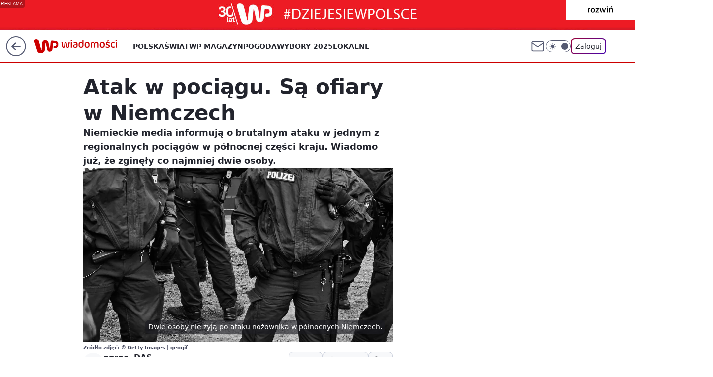

--- FILE ---
content_type: application/javascript
request_url: https://rek.www.wp.pl/gaf.js?rv=2&sn=wiadomosci&pvid=dc7039d4841d83fba161&rekids=234730&tVersion=D&phtml=wiadomosci.wp.pl%2Fbrutalny-atak-nozownika-w-pociagu-ofiary-i-ranni-w-niemczech-6859420756675232a&abtest=adtech%7CPRGM-1047%7CA%3Badtech%7CPU-335%7CB%3Badtech%7CPRG-3468%7CB%3Badtech%7CPRGM-1036%7CD%3Badtech%7CFP-76%7CA%3Badtech%7CPRGM-1356%7CA%3Badtech%7CPRGM-1419%7CA%3Badtech%7CPRGM-1443%7CA%3Badtech%7CPRGM-1429%7CA%3Bapplication%7CPEPWG-878%7CD&PWA_adbd=0&darkmode=0&highLayout=0&layout=wide&navType=navigate&cdl=0&ctype=article&ciab=IAB12-2%2CIAB-v3-669%2CIAB-v3-I4GWl6%2CIAB20%2CIAB25-2&cuct=PK-43%7CPK-5753&cid=6859420756675232&csystem=ncr&cdate=2023-01-25&REKtagi=niemcy%3Batak_nozownika%3Bpociag&vw=1280&vh=720&p1=0&spin=kzujmjvr&bcv=2
body_size: 18967
content:
kzujmjvr({"spin":"kzujmjvr","bunch":234730,"context":{"dsa":false,"minor":false,"bidRequestId":"f4428477-4424-4155-83a5-a8d2ef57358e","maConfig":{"timestamp":"2025-11-13T14:54:50.114Z"},"dfpConfig":{"timestamp":"2025-11-13T12:04:31.774Z"},"sda":[],"targeting":{"client":{},"server":{},"query":{"PWA_adbd":"0","REKtagi":"niemcy;atak_nozownika;pociag","abtest":"adtech|PRGM-1047|A;adtech|PU-335|B;adtech|PRG-3468|B;adtech|PRGM-1036|D;adtech|FP-76|A;adtech|PRGM-1356|A;adtech|PRGM-1419|A;adtech|PRGM-1443|A;adtech|PRGM-1429|A;application|PEPWG-878|D","bcv":"2","cdate":"2023-01-25","cdl":"0","ciab":"IAB12-2,IAB-v3-669,IAB-v3-I4GWl6,IAB20,IAB25-2","cid":"6859420756675232","csystem":"ncr","ctype":"article","cuct":"PK-43|PK-5753","darkmode":"0","highLayout":"0","layout":"wide","navType":"navigate","p1":"0","phtml":"wiadomosci.wp.pl/brutalny-atak-nozownika-w-pociagu-ofiary-i-ranni-w-niemczech-6859420756675232a","pvid":"dc7039d4841d83fba161","rekids":"234730","rv":"2","sn":"wiadomosci","spin":"kzujmjvr","tVersion":"D","vh":"720","vw":"1280"}},"directOnly":0,"geo":{"country":"840","region":"","city":""},"statid":"","mlId":"","rshsd":"5","isRobot":false,"curr":{"EUR":4.2274,"USD":3.6376,"CHF":4.5918,"GBP":4.7854},"rv":"2","status":{"advf":2,"ma":2,"ma_ads-bidder":2,"ma_cpv-bidder":2,"ma_high-cpm-bidder":2}},"slots":{"10":{"delivered":"","campaign":null,"dfpConfig":null},"11":{"delivered":"1","campaign":{"id":"180168","adm":{"bunch":"234730","creations":[{"height":250,"showLabel":true,"src":"https://mamc.wpcdn.pl/180168/1755160626700/300x250_300x250fmhotele.jpg","trackers":{"click":[""],"cview":["//ma.wp.pl/ma.gif?clid=36d4f1d950aab392a9c26b186b340e10\u0026SN=wiadomosci\u0026pvid=dc7039d4841d83fba161\u0026action=cvimp\u0026pg=wiadomosci.wp.pl\u0026par=utility%3DcdWMibHAYkui-UTtEoeTsSpY1IJUnUGZsPHgcznGB98fhzPs8nXWc8kklNpBkMli%26conversionValue%3D0%26publisherID%3D308%26ip%3DS71YzfAzQmk1jIMoolYEqpUujEWysv8-d6iwHUIZw04%26workfID%3D180168%26tpID%3D1360265%26editedTimestamp%3D1760948222%26geo%3D840%253B%253B%26seatID%3D36d4f1d950aab392a9c26b186b340e10%26client_id%3D32932%26source%3DTG%26iabPageCategories%3D%26partnerID%3D%26is_robot%3D0%26slotSizeWxH%3D300x250%26pvid%3Ddc7039d4841d83fba161%26contentID%3D6859420756675232%26platform%3D8%26bidReqID%3Df4428477-4424-4155-83a5-a8d2ef57358e%26rekid%3D234730%26targetDomain%3Dwakacje.pl%26org_id%3D25%26order%3D252072%26isDev%3Dfalse%26medium%3Ddisplay%26userID%3D__UNKNOWN_TELL_US__%26domain%3Dwiadomosci.wp.pl%26pricingModel%3DZ4eVjp8rg0Qwk8wV_HEJi2GYimhDmSfciSxNp-9A8tI%26ttl%3D1763269107%26sn%3Dwiadomosci%26ssp%3Dwp.pl%26device%3DPERSONAL_COMPUTER%26creationID%3D1404809%26cur%3DPLN%26test%3D0%26billing%3Dcpv%26is_adblock%3D0%26bidTimestamp%3D1763182707%26inver%3D2%26slotID%3D011%26seatFee%3DJnETAQkoOHeyfhKv1DsI884fJxF_1xFKbgy5iMJYFyE%26emission%3D3025658%26iabSiteCategories%3D%26hBidPrice%3DFILORUX%26hBudgetRate%3DFILORUX%26bidderID%3D11"],"impression":["//ma.wp.pl/ma.gif?clid=36d4f1d950aab392a9c26b186b340e10\u0026SN=wiadomosci\u0026pvid=dc7039d4841d83fba161\u0026action=delivery\u0026pg=wiadomosci.wp.pl\u0026par=pricingModel%3DZ4eVjp8rg0Qwk8wV_HEJi2GYimhDmSfciSxNp-9A8tI%26ttl%3D1763269107%26sn%3Dwiadomosci%26ssp%3Dwp.pl%26device%3DPERSONAL_COMPUTER%26creationID%3D1404809%26cur%3DPLN%26test%3D0%26billing%3Dcpv%26is_adblock%3D0%26bidTimestamp%3D1763182707%26inver%3D2%26slotID%3D011%26seatFee%3DJnETAQkoOHeyfhKv1DsI884fJxF_1xFKbgy5iMJYFyE%26emission%3D3025658%26iabSiteCategories%3D%26hBidPrice%3DFILORUX%26hBudgetRate%3DFILORUX%26bidderID%3D11%26utility%3DcdWMibHAYkui-UTtEoeTsSpY1IJUnUGZsPHgcznGB98fhzPs8nXWc8kklNpBkMli%26conversionValue%3D0%26publisherID%3D308%26ip%3DS71YzfAzQmk1jIMoolYEqpUujEWysv8-d6iwHUIZw04%26workfID%3D180168%26tpID%3D1360265%26editedTimestamp%3D1760948222%26geo%3D840%253B%253B%26seatID%3D36d4f1d950aab392a9c26b186b340e10%26client_id%3D32932%26source%3DTG%26iabPageCategories%3D%26partnerID%3D%26is_robot%3D0%26slotSizeWxH%3D300x250%26pvid%3Ddc7039d4841d83fba161%26contentID%3D6859420756675232%26platform%3D8%26bidReqID%3Df4428477-4424-4155-83a5-a8d2ef57358e%26rekid%3D234730%26targetDomain%3Dwakacje.pl%26org_id%3D25%26order%3D252072%26isDev%3Dfalse%26medium%3Ddisplay%26userID%3D__UNKNOWN_TELL_US__%26domain%3Dwiadomosci.wp.pl"],"view":["//ma.wp.pl/ma.gif?clid=36d4f1d950aab392a9c26b186b340e10\u0026SN=wiadomosci\u0026pvid=dc7039d4841d83fba161\u0026action=view\u0026pg=wiadomosci.wp.pl\u0026par=conversionValue%3D0%26publisherID%3D308%26ip%3DS71YzfAzQmk1jIMoolYEqpUujEWysv8-d6iwHUIZw04%26workfID%3D180168%26tpID%3D1360265%26editedTimestamp%3D1760948222%26geo%3D840%253B%253B%26seatID%3D36d4f1d950aab392a9c26b186b340e10%26client_id%3D32932%26source%3DTG%26iabPageCategories%3D%26partnerID%3D%26is_robot%3D0%26slotSizeWxH%3D300x250%26pvid%3Ddc7039d4841d83fba161%26contentID%3D6859420756675232%26platform%3D8%26bidReqID%3Df4428477-4424-4155-83a5-a8d2ef57358e%26rekid%3D234730%26targetDomain%3Dwakacje.pl%26org_id%3D25%26order%3D252072%26isDev%3Dfalse%26medium%3Ddisplay%26userID%3D__UNKNOWN_TELL_US__%26domain%3Dwiadomosci.wp.pl%26pricingModel%3DZ4eVjp8rg0Qwk8wV_HEJi2GYimhDmSfciSxNp-9A8tI%26ttl%3D1763269107%26sn%3Dwiadomosci%26ssp%3Dwp.pl%26device%3DPERSONAL_COMPUTER%26creationID%3D1404809%26cur%3DPLN%26test%3D0%26billing%3Dcpv%26is_adblock%3D0%26bidTimestamp%3D1763182707%26inver%3D2%26slotID%3D011%26seatFee%3DJnETAQkoOHeyfhKv1DsI884fJxF_1xFKbgy5iMJYFyE%26emission%3D3025658%26iabSiteCategories%3D%26hBidPrice%3DFILORUX%26hBudgetRate%3DFILORUX%26bidderID%3D11%26utility%3DcdWMibHAYkui-UTtEoeTsSpY1IJUnUGZsPHgcznGB98fhzPs8nXWc8kklNpBkMli"]},"transparentPlaceholder":false,"type":"image","url":"https://www.wakacje.pl/wczasy/?top-hotele-na-lato,za-osobe\u0026utm_source=wppl\u0026utm_medium=autopromo\u0026utm_campaign=fm\u0026utm_content=300x250fmhotele","width":300}],"redir":"https://ma.wp.pl/redirma?SN=wiadomosci\u0026pvid=dc7039d4841d83fba161\u0026par=is_robot%3D0%26emission%3D3025658%26device%3DPERSONAL_COMPUTER%26test%3D0%26billing%3Dcpv%26seatFee%3DJnETAQkoOHeyfhKv1DsI884fJxF_1xFKbgy5iMJYFyE%26geo%3D840%253B%253B%26seatID%3D36d4f1d950aab392a9c26b186b340e10%26source%3DTG%26platform%3D8%26rekid%3D234730%26targetDomain%3Dwakacje.pl%26org_id%3D25%26pricingModel%3DZ4eVjp8rg0Qwk8wV_HEJi2GYimhDmSfciSxNp-9A8tI%26cur%3DPLN%26hBudgetRate%3DFILORUX%26order%3D252072%26ttl%3D1763269107%26slotSizeWxH%3D300x250%26pvid%3Ddc7039d4841d83fba161%26slotID%3D011%26conversionValue%3D0%26publisherID%3D308%26editedTimestamp%3D1760948222%26iabPageCategories%3D%26partnerID%3D%26userID%3D__UNKNOWN_TELL_US__%26domain%3Dwiadomosci.wp.pl%26sn%3Dwiadomosci%26creationID%3D1404809%26bidTimestamp%3D1763182707%26utility%3DcdWMibHAYkui-UTtEoeTsSpY1IJUnUGZsPHgcznGB98fhzPs8nXWc8kklNpBkMli%26tpID%3D1360265%26isDev%3Dfalse%26iabSiteCategories%3D%26contentID%3D6859420756675232%26bidReqID%3Df4428477-4424-4155-83a5-a8d2ef57358e%26medium%3Ddisplay%26is_adblock%3D0%26inver%3D2%26ip%3DS71YzfAzQmk1jIMoolYEqpUujEWysv8-d6iwHUIZw04%26workfID%3D180168%26client_id%3D32932%26ssp%3Dwp.pl%26hBidPrice%3DFILORUX%26bidderID%3D11\u0026url=","slot":"11"},"creative":{"Id":"1404809","provider":"ma_cpv-bidder","roshash":"FILO","height":250,"width":300,"touchpointId":"1360265","source":{"bidder":"cpv-bidder"}},"sellingModel":{"model":"CPM_INT"}},"dfpConfig":{"placement":"/89844762/Desktop_Wiadomosci.wp.pl_x11_art","roshash":"FJMP","ceil":100,"sizes":[[336,280],[640,280],[300,250]],"namedSizes":["fluid"],"div":"div-gpt-ad-x11-art","targeting":{"DFPHASH":"AEHK","emptygaf":"0"},"gfp":"FJMP"}},"12":{"delivered":"1","campaign":null,"dfpConfig":{"placement":"/89844762/Desktop_Wiadomosci.wp.pl_x12_art","roshash":"FJMP","ceil":100,"sizes":[[336,280],[640,280],[300,250]],"namedSizes":["fluid"],"div":"div-gpt-ad-x12-art","targeting":{"DFPHASH":"AEHK","emptygaf":"0"},"gfp":"FJMP"}},"13":{"lazy":1,"delivered":"1","campaign":{"id":"180555","adm":{"bunch":"234730","creations":[{"height":250,"showLabel":true,"src":"https://mamc.wpcdn.pl/180555/1761211848180/egipt_300x250.jpg","trackers":{"click":[""],"cview":["//ma.wp.pl/ma.gif?clid=36d4f1d950aab392a9c26b186b340e10\u0026SN=wiadomosci\u0026pvid=dc7039d4841d83fba161\u0026action=cvimp\u0026pg=wiadomosci.wp.pl\u0026par=geo%3D840%253B%253B%26ip%3DYTonhymDgCKSFAsWt1XIvuKqH0Weg4XtL5yyQk97GFA%26bidTimestamp%3D1763182707%26utility%3DwVVi64THFUKngSIb5PgIJ0OhNjARdS8aTbggYkSu-EkYuxTyy-ygPLrwk7nTsHx9%26bidReqID%3Df4428477-4424-4155-83a5-a8d2ef57358e%26publisherID%3D308%26creationID%3D1407634%26client_id%3D32932%26ssp%3Dwp.pl%26tpID%3D1362128%26order%3D259101%26iabPageCategories%3D%26is_robot%3D0%26conversionValue%3D0%26domain%3Dwiadomosci.wp.pl%26slotSizeWxH%3D300x250%26targetDomain%3Dwakacje.pl%26is_adblock%3D0%26sn%3Dwiadomosci%26hBidPrice%3DFILORUX%26hBudgetRate%3DFILORUX%26platform%3D8%26emission%3D3026152%26pricingModel%3DJHWLLVaEZcwzdRVuSgbOl7Qt0yV95JW0q5CikSW2jzo%26partnerID%3D%26isDev%3Dfalse%26medium%3Ddisplay%26cur%3DPLN%26seatFee%3Dww5QUSeOA7zwQsb-ijzADOLW1wLa55hGVIoAg_yqU4Q%26source%3DTG%26editedTimestamp%3D1761214667%26ttl%3D1763269107%26bidderID%3D11%26userID%3D__UNKNOWN_TELL_US__%26test%3D0%26seatID%3D36d4f1d950aab392a9c26b186b340e10%26org_id%3D25%26iabSiteCategories%3D%26contentID%3D6859420756675232%26device%3DPERSONAL_COMPUTER%26rekid%3D234730%26inver%3D2%26slotID%3D013%26workfID%3D180555%26billing%3Dcpv%26pvid%3Ddc7039d4841d83fba161"],"impression":["//ma.wp.pl/ma.gif?clid=36d4f1d950aab392a9c26b186b340e10\u0026SN=wiadomosci\u0026pvid=dc7039d4841d83fba161\u0026action=delivery\u0026pg=wiadomosci.wp.pl\u0026par=device%3DPERSONAL_COMPUTER%26rekid%3D234730%26inver%3D2%26slotID%3D013%26workfID%3D180555%26billing%3Dcpv%26pvid%3Ddc7039d4841d83fba161%26geo%3D840%253B%253B%26ip%3DYTonhymDgCKSFAsWt1XIvuKqH0Weg4XtL5yyQk97GFA%26bidTimestamp%3D1763182707%26utility%3DwVVi64THFUKngSIb5PgIJ0OhNjARdS8aTbggYkSu-EkYuxTyy-ygPLrwk7nTsHx9%26bidReqID%3Df4428477-4424-4155-83a5-a8d2ef57358e%26publisherID%3D308%26creationID%3D1407634%26client_id%3D32932%26ssp%3Dwp.pl%26tpID%3D1362128%26order%3D259101%26iabPageCategories%3D%26is_robot%3D0%26conversionValue%3D0%26domain%3Dwiadomosci.wp.pl%26slotSizeWxH%3D300x250%26targetDomain%3Dwakacje.pl%26is_adblock%3D0%26sn%3Dwiadomosci%26hBidPrice%3DFILORUX%26hBudgetRate%3DFILORUX%26platform%3D8%26emission%3D3026152%26pricingModel%3DJHWLLVaEZcwzdRVuSgbOl7Qt0yV95JW0q5CikSW2jzo%26partnerID%3D%26isDev%3Dfalse%26medium%3Ddisplay%26cur%3DPLN%26seatFee%3Dww5QUSeOA7zwQsb-ijzADOLW1wLa55hGVIoAg_yqU4Q%26source%3DTG%26editedTimestamp%3D1761214667%26ttl%3D1763269107%26bidderID%3D11%26userID%3D__UNKNOWN_TELL_US__%26test%3D0%26seatID%3D36d4f1d950aab392a9c26b186b340e10%26org_id%3D25%26iabSiteCategories%3D%26contentID%3D6859420756675232"],"view":["//ma.wp.pl/ma.gif?clid=36d4f1d950aab392a9c26b186b340e10\u0026SN=wiadomosci\u0026pvid=dc7039d4841d83fba161\u0026action=view\u0026pg=wiadomosci.wp.pl\u0026par=hBudgetRate%3DFILORUX%26platform%3D8%26emission%3D3026152%26pricingModel%3DJHWLLVaEZcwzdRVuSgbOl7Qt0yV95JW0q5CikSW2jzo%26partnerID%3D%26isDev%3Dfalse%26medium%3Ddisplay%26cur%3DPLN%26seatFee%3Dww5QUSeOA7zwQsb-ijzADOLW1wLa55hGVIoAg_yqU4Q%26source%3DTG%26editedTimestamp%3D1761214667%26ttl%3D1763269107%26bidderID%3D11%26userID%3D__UNKNOWN_TELL_US__%26test%3D0%26seatID%3D36d4f1d950aab392a9c26b186b340e10%26org_id%3D25%26iabSiteCategories%3D%26contentID%3D6859420756675232%26device%3DPERSONAL_COMPUTER%26rekid%3D234730%26inver%3D2%26slotID%3D013%26workfID%3D180555%26billing%3Dcpv%26pvid%3Ddc7039d4841d83fba161%26geo%3D840%253B%253B%26ip%3DYTonhymDgCKSFAsWt1XIvuKqH0Weg4XtL5yyQk97GFA%26bidTimestamp%3D1763182707%26utility%3DwVVi64THFUKngSIb5PgIJ0OhNjARdS8aTbggYkSu-EkYuxTyy-ygPLrwk7nTsHx9%26bidReqID%3Df4428477-4424-4155-83a5-a8d2ef57358e%26publisherID%3D308%26creationID%3D1407634%26client_id%3D32932%26ssp%3Dwp.pl%26tpID%3D1362128%26order%3D259101%26iabPageCategories%3D%26is_robot%3D0%26conversionValue%3D0%26domain%3Dwiadomosci.wp.pl%26slotSizeWxH%3D300x250%26targetDomain%3Dwakacje.pl%26is_adblock%3D0%26sn%3Dwiadomosci%26hBidPrice%3DFILORUX"]},"transparentPlaceholder":false,"type":"image","url":"https://www.wakacje.pl/wczasy/egipt/?samolotem,all-inclusive,3-gwiazdkowe,ocena-7,za-osobe\u0026utm_source=wppl\u0026utm_medium=autopromo\u0026utm_campaign=egiptb2b\u0026utm_content=300x250egipt","width":300}],"redir":"https://ma.wp.pl/redirma?SN=wiadomosci\u0026pvid=dc7039d4841d83fba161\u0026par=org_id%3D25%26ssp%3Dwp.pl%26seatID%3D36d4f1d950aab392a9c26b186b340e10%26contentID%3D6859420756675232%26inver%3D2%26workfID%3D180555%26pvid%3Ddc7039d4841d83fba161%26geo%3D840%253B%253B%26bidTimestamp%3D1763182707%26client_id%3D32932%26slotSizeWxH%3D300x250%26partnerID%3D%26source%3DTG%26userID%3D__UNKNOWN_TELL_US__%26iabSiteCategories%3D%26slotID%3D013%26creationID%3D1407634%26is_robot%3D0%26is_adblock%3D0%26pricingModel%3DJHWLLVaEZcwzdRVuSgbOl7Qt0yV95JW0q5CikSW2jzo%26billing%3Dcpv%26publisherID%3D308%26iabPageCategories%3D%26hBudgetRate%3DFILORUX%26seatFee%3Dww5QUSeOA7zwQsb-ijzADOLW1wLa55hGVIoAg_yqU4Q%26bidReqID%3Df4428477-4424-4155-83a5-a8d2ef57358e%26platform%3D8%26editedTimestamp%3D1761214667%26rekid%3D234730%26ip%3DYTonhymDgCKSFAsWt1XIvuKqH0Weg4XtL5yyQk97GFA%26conversionValue%3D0%26targetDomain%3Dwakacje.pl%26sn%3Dwiadomosci%26medium%3Ddisplay%26ttl%3D1763269107%26utility%3DwVVi64THFUKngSIb5PgIJ0OhNjARdS8aTbggYkSu-EkYuxTyy-ygPLrwk7nTsHx9%26tpID%3D1362128%26domain%3Dwiadomosci.wp.pl%26emission%3D3026152%26cur%3DPLN%26bidderID%3D11%26device%3DPERSONAL_COMPUTER%26order%3D259101%26hBidPrice%3DFILORUX%26isDev%3Dfalse%26test%3D0\u0026url=","slot":"13"},"creative":{"Id":"1407634","provider":"ma_cpv-bidder","roshash":"FILO","height":250,"width":300,"touchpointId":"1362128","source":{"bidder":"cpv-bidder"}},"sellingModel":{"model":"CPM_INT"}},"dfpConfig":{"placement":"/89844762/Desktop_Wiadomosci.wp.pl_x13_art","roshash":"FJMP","ceil":100,"sizes":[[336,280],[640,280],[300,250]],"namedSizes":["fluid"],"div":"div-gpt-ad-x13-art","targeting":{"DFPHASH":"AEHK","emptygaf":"0"},"gfp":"FJMP"}},"14":{"delivered":"1","campaign":null,"dfpConfig":{"placement":"/89844762/Desktop_Wiadomosci.wp.pl_x14_art","roshash":"FJMP","ceil":100,"sizes":[[336,280],[640,280],[300,250]],"namedSizes":["fluid"],"div":"div-gpt-ad-x14-art","targeting":{"DFPHASH":"AEHK","emptygaf":"0"},"gfp":"FJMP"}},"15":{"delivered":"1","campaign":null,"dfpConfig":{"placement":"/89844762/Desktop_Wiadomosci.wp.pl_x15_art","roshash":"FJMP","ceil":100,"sizes":[[728,90],[970,300],[950,90],[980,120],[980,90],[970,150],[970,90],[970,250],[930,180],[950,200],[750,100],[970,66],[750,200],[960,90],[970,100],[750,300],[970,200],[950,300]],"namedSizes":["fluid"],"div":"div-gpt-ad-x15-art","targeting":{"DFPHASH":"AEHK","emptygaf":"0"},"gfp":"FJMP"}},"16":{"delivered":"1","campaign":{"id":"182198","adm":{"bunch":"234730","creations":[{"height":200,"showLabel":true,"src":"https://mamc.wpcdn.pl/182198/1762345923750/WIC2_wp_750x200.jpg","trackers":{"click":[""],"cview":["//ma.wp.pl/ma.gif?clid=36d4f1d950aab392a9c26b186b340e10\u0026SN=wiadomosci\u0026pvid=dc7039d4841d83fba161\u0026action=cvimp\u0026pg=wiadomosci.wp.pl\u0026par=bidTimestamp%3D1763182707%26medium%3Ddisplay%26bidReqID%3Df4428477-4424-4155-83a5-a8d2ef57358e%26seatFee%3DJgtLLoHJY8p0CcSgm4EdgRCzM4U_OR2ekLR5MgUEnvI%26seatID%3D36d4f1d950aab392a9c26b186b340e10%26pricingModel%3DfF7b5OeXPLdSK79dvOhorjA9b24MJOBlUH6m728qPHc%26is_adblock%3D0%26hBudgetRate%3DFILPXbe%26contentID%3D6859420756675232%26platform%3D8%26ssp%3Dwp.pl%26publisherID%3D308%26slotSizeWxH%3D750x200%26workfID%3D182198%26tpID%3D1370305%26source%3DTG%26iabSiteCategories%3D%26sn%3Dwiadomosci%26conversionValue%3D0%26domain%3Dwiadomosci.wp.pl%26slotID%3D016%26org_id%3D25%26order%3D259708%26ttl%3D1763269107%26is_robot%3D0%26hBidPrice%3DFILPXbe%26creationID%3D1419902%26billing%3Dcpv%26geo%3D840%253B%253B%26device%3DPERSONAL_COMPUTER%26inver%3D2%26cur%3DPLN%26editedTimestamp%3D1762345983%26iabPageCategories%3D%26partnerID%3D%26isDev%3Dfalse%26utility%3DiiMdSt2m2odwQr8h_L7Ci0h15Z-3U575I1rLjGHQopuDPb_wHQHcJ8F4y_X2SL-u%26userID%3D__UNKNOWN_TELL_US__%26rekid%3D234730%26ip%3D7Ab80i2AI5fixiYlXZ0rdjJvgJzwWjl1djtoJcqfQbU%26bidderID%3D11%26targetDomain%3Dtylkohity.pl%26test%3D0%26client_id%3D29538%26emission%3D3027737%26pvid%3Ddc7039d4841d83fba161"],"impression":["//ma.wp.pl/ma.gif?clid=36d4f1d950aab392a9c26b186b340e10\u0026SN=wiadomosci\u0026pvid=dc7039d4841d83fba161\u0026action=delivery\u0026pg=wiadomosci.wp.pl\u0026par=seatID%3D36d4f1d950aab392a9c26b186b340e10%26pricingModel%3DfF7b5OeXPLdSK79dvOhorjA9b24MJOBlUH6m728qPHc%26is_adblock%3D0%26hBudgetRate%3DFILPXbe%26contentID%3D6859420756675232%26platform%3D8%26ssp%3Dwp.pl%26publisherID%3D308%26slotSizeWxH%3D750x200%26workfID%3D182198%26tpID%3D1370305%26source%3DTG%26iabSiteCategories%3D%26sn%3Dwiadomosci%26conversionValue%3D0%26domain%3Dwiadomosci.wp.pl%26slotID%3D016%26org_id%3D25%26order%3D259708%26ttl%3D1763269107%26is_robot%3D0%26hBidPrice%3DFILPXbe%26creationID%3D1419902%26billing%3Dcpv%26geo%3D840%253B%253B%26device%3DPERSONAL_COMPUTER%26inver%3D2%26cur%3DPLN%26editedTimestamp%3D1762345983%26iabPageCategories%3D%26partnerID%3D%26isDev%3Dfalse%26utility%3DiiMdSt2m2odwQr8h_L7Ci0h15Z-3U575I1rLjGHQopuDPb_wHQHcJ8F4y_X2SL-u%26userID%3D__UNKNOWN_TELL_US__%26rekid%3D234730%26ip%3D7Ab80i2AI5fixiYlXZ0rdjJvgJzwWjl1djtoJcqfQbU%26bidderID%3D11%26targetDomain%3Dtylkohity.pl%26test%3D0%26client_id%3D29538%26emission%3D3027737%26pvid%3Ddc7039d4841d83fba161%26bidTimestamp%3D1763182707%26medium%3Ddisplay%26bidReqID%3Df4428477-4424-4155-83a5-a8d2ef57358e%26seatFee%3DJgtLLoHJY8p0CcSgm4EdgRCzM4U_OR2ekLR5MgUEnvI"],"view":["//ma.wp.pl/ma.gif?clid=36d4f1d950aab392a9c26b186b340e10\u0026SN=wiadomosci\u0026pvid=dc7039d4841d83fba161\u0026action=view\u0026pg=wiadomosci.wp.pl\u0026par=test%3D0%26client_id%3D29538%26emission%3D3027737%26pvid%3Ddc7039d4841d83fba161%26bidTimestamp%3D1763182707%26medium%3Ddisplay%26bidReqID%3Df4428477-4424-4155-83a5-a8d2ef57358e%26seatFee%3DJgtLLoHJY8p0CcSgm4EdgRCzM4U_OR2ekLR5MgUEnvI%26seatID%3D36d4f1d950aab392a9c26b186b340e10%26pricingModel%3DfF7b5OeXPLdSK79dvOhorjA9b24MJOBlUH6m728qPHc%26is_adblock%3D0%26hBudgetRate%3DFILPXbe%26contentID%3D6859420756675232%26platform%3D8%26ssp%3Dwp.pl%26publisherID%3D308%26slotSizeWxH%3D750x200%26workfID%3D182198%26tpID%3D1370305%26source%3DTG%26iabSiteCategories%3D%26sn%3Dwiadomosci%26conversionValue%3D0%26domain%3Dwiadomosci.wp.pl%26slotID%3D016%26org_id%3D25%26order%3D259708%26ttl%3D1763269107%26is_robot%3D0%26hBidPrice%3DFILPXbe%26creationID%3D1419902%26billing%3Dcpv%26geo%3D840%253B%253B%26device%3DPERSONAL_COMPUTER%26inver%3D2%26cur%3DPLN%26editedTimestamp%3D1762345983%26iabPageCategories%3D%26partnerID%3D%26isDev%3Dfalse%26utility%3DiiMdSt2m2odwQr8h_L7Ci0h15Z-3U575I1rLjGHQopuDPb_wHQHcJ8F4y_X2SL-u%26userID%3D__UNKNOWN_TELL_US__%26rekid%3D234730%26ip%3D7Ab80i2AI5fixiYlXZ0rdjJvgJzwWjl1djtoJcqfQbU%26bidderID%3D11%26targetDomain%3Dtylkohity.pl"]},"transparentPlaceholder":false,"type":"image","url":"https://tylkohity.pl/filmy/wicked-na-dobre-601","width":750}],"redir":"https://ma.wp.pl/redirma?SN=wiadomosci\u0026pvid=dc7039d4841d83fba161\u0026par=geo%3D840%253B%253B%26editedTimestamp%3D1762345983%26utility%3DiiMdSt2m2odwQr8h_L7Ci0h15Z-3U575I1rLjGHQopuDPb_wHQHcJ8F4y_X2SL-u%26sn%3Dwiadomosci%26domain%3Dwiadomosci.wp.pl%26order%3D259708%26isDev%3Dfalse%26iabSiteCategories%3D%26org_id%3D25%26pvid%3Ddc7039d4841d83fba161%26pricingModel%3DfF7b5OeXPLdSK79dvOhorjA9b24MJOBlUH6m728qPHc%26is_adblock%3D0%26hBidPrice%3DFILPXbe%26creationID%3D1419902%26iabPageCategories%3D%26test%3D0%26bidReqID%3Df4428477-4424-4155-83a5-a8d2ef57358e%26platform%3D8%26userID%3D__UNKNOWN_TELL_US__%26rekid%3D234730%26bidderID%3D11%26bidTimestamp%3D1763182707%26publisherID%3D308%26slotSizeWxH%3D750x200%26inver%3D2%26seatFee%3DJgtLLoHJY8p0CcSgm4EdgRCzM4U_OR2ekLR5MgUEnvI%26seatID%3D36d4f1d950aab392a9c26b186b340e10%26ssp%3Dwp.pl%26billing%3Dcpv%26device%3DPERSONAL_COMPUTER%26cur%3DPLN%26partnerID%3D%26tpID%3D1370305%26slotID%3D016%26contentID%3D6859420756675232%26targetDomain%3Dtylkohity.pl%26client_id%3D29538%26emission%3D3027737%26workfID%3D182198%26ip%3D7Ab80i2AI5fixiYlXZ0rdjJvgJzwWjl1djtoJcqfQbU%26medium%3Ddisplay%26source%3DTG%26is_robot%3D0%26hBudgetRate%3DFILPXbe%26conversionValue%3D0%26ttl%3D1763269107\u0026url=","slot":"16"},"creative":{"Id":"1419902","provider":"ma_cpv-bidder","roshash":"FILO","height":200,"width":750,"touchpointId":"1370305","source":{"bidder":"cpv-bidder"}},"sellingModel":{"model":"CPM_INT"}},"dfpConfig":{"placement":"/89844762/Desktop_Wiadomosci.wp.pl_x16","roshash":"FJMP","ceil":100,"sizes":[[728,90],[970,300],[950,90],[980,120],[980,90],[970,150],[970,90],[970,250],[930,180],[950,200],[750,100],[970,66],[750,200],[960,90],[970,100],[750,300],[970,200],[950,300]],"namedSizes":["fluid"],"div":"div-gpt-ad-x16","targeting":{"DFPHASH":"AEHK","emptygaf":"0"},"gfp":"FJMP"}},"17":{"lazy":1,"delivered":"1","campaign":{"id":"182537","adm":{"bunch":"234730","creations":[{"height":300,"showLabel":true,"src":"https://mamc.wpcdn.pl/182537/1762520633742/dziejesie-autopromo-940x300.jpg","trackers":{"click":[""],"cview":["//ma.wp.pl/ma.gif?clid=e3ce220725a427169d4e93e5ebafbee1\u0026SN=wiadomosci\u0026pvid=dc7039d4841d83fba161\u0026action=cvimp\u0026pg=wiadomosci.wp.pl\u0026par=medium%3Ddisplay%26ip%3D8JQS0n56Ix6tR4SHVvgUREE-IdTRxzS3Lrfxjrf-07k%26slotID%3D017%26iabSiteCategories%3D%26is_robot%3D0%26pvid%3Ddc7039d4841d83fba161%26sn%3Dwiadomosci%26bidReqID%3Df4428477-4424-4155-83a5-a8d2ef57358e%26tpID%3D1372435%26billing%3Dcpv%26editedTimestamp%3D1762533190%26bidTimestamp%3D1763182707%26hBudgetRate%3DFILORUX%26conversionValue%3D0%26seatFee%3D6qEgyi065B66z431lfhsIWMNswrTHAMgTUBrOvc7Sx8%26client_id%3D38851%26source%3DTG%26creationID%3D1422727%26targetDomain%3Dwp.pl%26test%3D0%26pricingModel%3DodVxz-fmUkxIy6GOiz3sUg0I6VXZdh3fmHCBK7GSRuA%26ttl%3D1763269107%26is_adblock%3D0%26partnerID%3D%26isDev%3Dfalse%26utility%3DKDJYeM3Rd71ME_lYlJgOa9kXm1_NvIugL4tYxlThvdixXVCkW0Lpi_mM4V7Tt-H5%26rekid%3D234730%26publisherID%3D308%26device%3DPERSONAL_COMPUTER%26inver%3D2%26domain%3Dwiadomosci.wp.pl%26order%3D260847%26hBidPrice%3DFILORUX%26bidderID%3D11%26ssp%3Dwp.pl%26userID%3D__UNKNOWN_TELL_US__%26workfID%3D182537%26seatID%3De3ce220725a427169d4e93e5ebafbee1%26org_id%3D25%26emission%3D3030609%26iabPageCategories%3D%26geo%3D840%253B%253B%26platform%3D8%26slotSizeWxH%3D940x300%26cur%3DPLN%26contentID%3D6859420756675232"],"impression":["//ma.wp.pl/ma.gif?clid=e3ce220725a427169d4e93e5ebafbee1\u0026SN=wiadomosci\u0026pvid=dc7039d4841d83fba161\u0026action=delivery\u0026pg=wiadomosci.wp.pl\u0026par=utility%3DKDJYeM3Rd71ME_lYlJgOa9kXm1_NvIugL4tYxlThvdixXVCkW0Lpi_mM4V7Tt-H5%26rekid%3D234730%26publisherID%3D308%26device%3DPERSONAL_COMPUTER%26inver%3D2%26domain%3Dwiadomosci.wp.pl%26order%3D260847%26hBidPrice%3DFILORUX%26bidderID%3D11%26ssp%3Dwp.pl%26userID%3D__UNKNOWN_TELL_US__%26workfID%3D182537%26seatID%3De3ce220725a427169d4e93e5ebafbee1%26org_id%3D25%26emission%3D3030609%26iabPageCategories%3D%26geo%3D840%253B%253B%26platform%3D8%26slotSizeWxH%3D940x300%26cur%3DPLN%26contentID%3D6859420756675232%26medium%3Ddisplay%26ip%3D8JQS0n56Ix6tR4SHVvgUREE-IdTRxzS3Lrfxjrf-07k%26slotID%3D017%26iabSiteCategories%3D%26is_robot%3D0%26pvid%3Ddc7039d4841d83fba161%26sn%3Dwiadomosci%26bidReqID%3Df4428477-4424-4155-83a5-a8d2ef57358e%26tpID%3D1372435%26billing%3Dcpv%26editedTimestamp%3D1762533190%26bidTimestamp%3D1763182707%26hBudgetRate%3DFILORUX%26conversionValue%3D0%26seatFee%3D6qEgyi065B66z431lfhsIWMNswrTHAMgTUBrOvc7Sx8%26client_id%3D38851%26source%3DTG%26creationID%3D1422727%26targetDomain%3Dwp.pl%26test%3D0%26pricingModel%3DodVxz-fmUkxIy6GOiz3sUg0I6VXZdh3fmHCBK7GSRuA%26ttl%3D1763269107%26is_adblock%3D0%26partnerID%3D%26isDev%3Dfalse"],"view":["//ma.wp.pl/ma.gif?clid=e3ce220725a427169d4e93e5ebafbee1\u0026SN=wiadomosci\u0026pvid=dc7039d4841d83fba161\u0026action=view\u0026pg=wiadomosci.wp.pl\u0026par=targetDomain%3Dwp.pl%26test%3D0%26pricingModel%3DodVxz-fmUkxIy6GOiz3sUg0I6VXZdh3fmHCBK7GSRuA%26ttl%3D1763269107%26is_adblock%3D0%26partnerID%3D%26isDev%3Dfalse%26utility%3DKDJYeM3Rd71ME_lYlJgOa9kXm1_NvIugL4tYxlThvdixXVCkW0Lpi_mM4V7Tt-H5%26rekid%3D234730%26publisherID%3D308%26device%3DPERSONAL_COMPUTER%26inver%3D2%26domain%3Dwiadomosci.wp.pl%26order%3D260847%26hBidPrice%3DFILORUX%26bidderID%3D11%26ssp%3Dwp.pl%26userID%3D__UNKNOWN_TELL_US__%26workfID%3D182537%26seatID%3De3ce220725a427169d4e93e5ebafbee1%26org_id%3D25%26emission%3D3030609%26iabPageCategories%3D%26geo%3D840%253B%253B%26platform%3D8%26slotSizeWxH%3D940x300%26cur%3DPLN%26contentID%3D6859420756675232%26medium%3Ddisplay%26ip%3D8JQS0n56Ix6tR4SHVvgUREE-IdTRxzS3Lrfxjrf-07k%26slotID%3D017%26iabSiteCategories%3D%26is_robot%3D0%26pvid%3Ddc7039d4841d83fba161%26sn%3Dwiadomosci%26bidReqID%3Df4428477-4424-4155-83a5-a8d2ef57358e%26tpID%3D1372435%26billing%3Dcpv%26editedTimestamp%3D1762533190%26bidTimestamp%3D1763182707%26hBudgetRate%3DFILORUX%26conversionValue%3D0%26seatFee%3D6qEgyi065B66z431lfhsIWMNswrTHAMgTUBrOvc7Sx8%26client_id%3D38851%26source%3DTG%26creationID%3D1422727"]},"transparentPlaceholder":false,"type":"image","url":"https://www.wp.pl/?s=https://wiadomosci.wp.pl/pawel-kapusta-wszystko-co-wazne-dzieje-sie-w-polsce-wirtualnej-polsce-7219295447751552a\u0026utm_source=autopromocja\u0026utm_medium=display\u0026utm_campaign=30lat_wp_wizerunek\u0026utm_content=wizerunek\u0026utm_term=wpm_30KWSG11","width":940}],"redir":"https://ma.wp.pl/redirma?SN=wiadomosci\u0026pvid=dc7039d4841d83fba161\u0026par=bidTimestamp%3D1763182707%26conversionValue%3D0%26seatFee%3D6qEgyi065B66z431lfhsIWMNswrTHAMgTUBrOvc7Sx8%26client_id%3D38851%26source%3DTG%26creationID%3D1422727%26test%3D0%26pricingModel%3DodVxz-fmUkxIy6GOiz3sUg0I6VXZdh3fmHCBK7GSRuA%26isDev%3Dfalse%26domain%3Dwiadomosci.wp.pl%26order%3D260847%26hBidPrice%3DFILORUX%26geo%3D840%253B%253B%26sn%3Dwiadomosci%26bidReqID%3Df4428477-4424-4155-83a5-a8d2ef57358e%26billing%3Dcpv%26userID%3D__UNKNOWN_TELL_US__%26org_id%3D25%26emission%3D3030609%26iabPageCategories%3D%26workfID%3D182537%26contentID%3D6859420756675232%26ip%3D8JQS0n56Ix6tR4SHVvgUREE-IdTRxzS3Lrfxjrf-07k%26is_robot%3D0%26tpID%3D1372435%26hBudgetRate%3DFILORUX%26targetDomain%3Dwp.pl%26device%3DPERSONAL_COMPUTER%26seatID%3De3ce220725a427169d4e93e5ebafbee1%26publisherID%3D308%26bidderID%3D11%26slotSizeWxH%3D940x300%26medium%3Ddisplay%26ttl%3D1763269107%26partnerID%3D%26cur%3DPLN%26slotID%3D017%26editedTimestamp%3D1762533190%26is_adblock%3D0%26utility%3DKDJYeM3Rd71ME_lYlJgOa9kXm1_NvIugL4tYxlThvdixXVCkW0Lpi_mM4V7Tt-H5%26rekid%3D234730%26inver%3D2%26ssp%3Dwp.pl%26platform%3D8%26iabSiteCategories%3D%26pvid%3Ddc7039d4841d83fba161\u0026url=","slot":"17"},"creative":{"Id":"1422727","provider":"ma_cpv-bidder","roshash":"FILO","height":300,"width":940,"touchpointId":"1372435","source":{"bidder":"cpv-bidder"}},"sellingModel":{"model":"CPM_INT"}},"dfpConfig":{"placement":"/89844762/Desktop_Wiadomosci.wp.pl_x17","roshash":"FJMP","ceil":100,"sizes":[[728,90],[970,300],[950,90],[980,120],[980,90],[970,150],[970,90],[970,250],[930,180],[950,200],[750,100],[970,66],[750,200],[960,90],[970,100],[750,300],[970,200],[950,300]],"namedSizes":["fluid"],"div":"div-gpt-ad-x17","targeting":{"DFPHASH":"AEHK","emptygaf":"0"},"gfp":"FJMP"}},"18":{"lazy":1,"delivered":"1","campaign":{"id":"180069","adm":{"bunch":"234730","creations":[{"height":200,"showLabel":true,"src":"https://mamc.wpcdn.pl/180069/1760700598539/aod-autopromo-750x200-vA.jpg","trackers":{"click":[""],"cview":["//ma.wp.pl/ma.gif?clid=36d4f1d950aab392a9c26b186b340e10\u0026SN=wiadomosci\u0026pvid=dc7039d4841d83fba161\u0026action=cvimp\u0026pg=wiadomosci.wp.pl\u0026par=bidReqID%3Df4428477-4424-4155-83a5-a8d2ef57358e%26inver%3D2%26slotID%3D018%26billing%3Dcpv%26emission%3D3025886%26order%3D258988%26editedTimestamp%3D1760708355%26conversionValue%3D0%26rekid%3D234730%26seatID%3D36d4f1d950aab392a9c26b186b340e10%26source%3DTG%26iabPageCategories%3D%26iabSiteCategories%3D%26pvid%3Ddc7039d4841d83fba161%26partnerID%3D%26domain%3Dwiadomosci.wp.pl%26slotSizeWxH%3D750x200%26test%3D0%26workfID%3D180069%26seatFee%3Do7Z8dgWGKrF2H_ihAt_wpMw3TebcvviYsp9frAwPV04%26pricingModel%3DLWyYjalEUDWS07dpxBL1O5AFLEc0ew5FWRjjIFIzff8%26ttl%3D1763269107%26is_robot%3D0%26is_adblock%3D0%26bidTimestamp%3D1763182707%26org_id%3D25%26sn%3Dwiadomosci%26bidderID%3D11%26platform%3D8%26ssp%3Dwp.pl%26cur%3DPLN%26tpID%3D1359963%26medium%3Ddisplay%26device%3DPERSONAL_COMPUTER%26userID%3D__UNKNOWN_TELL_US__%26ip%3D1ChsylXtthFpqf9gs00iJcUTRrscjlUpVdKBO224BSY%26creationID%3D1404346%26targetDomain%3Dwp.pl%26client_id%3D38851%26geo%3D840%253B%253B%26publisherID%3D308%26hBidPrice%3DFILORUX%26hBudgetRate%3DFILORUX%26isDev%3Dfalse%26contentID%3D6859420756675232%26utility%3DC5q0xlcgCA-Lf6XlwfDM4D0Yt7Cs8iip8CH_TNK9RJsrs7H5XjJ3xZ6OpUYhWilD"],"impression":["//ma.wp.pl/ma.gif?clid=36d4f1d950aab392a9c26b186b340e10\u0026SN=wiadomosci\u0026pvid=dc7039d4841d83fba161\u0026action=delivery\u0026pg=wiadomosci.wp.pl\u0026par=org_id%3D25%26sn%3Dwiadomosci%26bidderID%3D11%26platform%3D8%26ssp%3Dwp.pl%26cur%3DPLN%26tpID%3D1359963%26medium%3Ddisplay%26device%3DPERSONAL_COMPUTER%26userID%3D__UNKNOWN_TELL_US__%26ip%3D1ChsylXtthFpqf9gs00iJcUTRrscjlUpVdKBO224BSY%26creationID%3D1404346%26targetDomain%3Dwp.pl%26client_id%3D38851%26geo%3D840%253B%253B%26publisherID%3D308%26hBidPrice%3DFILORUX%26hBudgetRate%3DFILORUX%26isDev%3Dfalse%26contentID%3D6859420756675232%26utility%3DC5q0xlcgCA-Lf6XlwfDM4D0Yt7Cs8iip8CH_TNK9RJsrs7H5XjJ3xZ6OpUYhWilD%26bidReqID%3Df4428477-4424-4155-83a5-a8d2ef57358e%26inver%3D2%26slotID%3D018%26billing%3Dcpv%26emission%3D3025886%26order%3D258988%26editedTimestamp%3D1760708355%26conversionValue%3D0%26rekid%3D234730%26seatID%3D36d4f1d950aab392a9c26b186b340e10%26source%3DTG%26iabPageCategories%3D%26iabSiteCategories%3D%26pvid%3Ddc7039d4841d83fba161%26partnerID%3D%26domain%3Dwiadomosci.wp.pl%26slotSizeWxH%3D750x200%26test%3D0%26workfID%3D180069%26seatFee%3Do7Z8dgWGKrF2H_ihAt_wpMw3TebcvviYsp9frAwPV04%26pricingModel%3DLWyYjalEUDWS07dpxBL1O5AFLEc0ew5FWRjjIFIzff8%26ttl%3D1763269107%26is_robot%3D0%26is_adblock%3D0%26bidTimestamp%3D1763182707"],"view":["//ma.wp.pl/ma.gif?clid=36d4f1d950aab392a9c26b186b340e10\u0026SN=wiadomosci\u0026pvid=dc7039d4841d83fba161\u0026action=view\u0026pg=wiadomosci.wp.pl\u0026par=is_adblock%3D0%26bidTimestamp%3D1763182707%26org_id%3D25%26sn%3Dwiadomosci%26bidderID%3D11%26platform%3D8%26ssp%3Dwp.pl%26cur%3DPLN%26tpID%3D1359963%26medium%3Ddisplay%26device%3DPERSONAL_COMPUTER%26userID%3D__UNKNOWN_TELL_US__%26ip%3D1ChsylXtthFpqf9gs00iJcUTRrscjlUpVdKBO224BSY%26creationID%3D1404346%26targetDomain%3Dwp.pl%26client_id%3D38851%26geo%3D840%253B%253B%26publisherID%3D308%26hBidPrice%3DFILORUX%26hBudgetRate%3DFILORUX%26isDev%3Dfalse%26contentID%3D6859420756675232%26utility%3DC5q0xlcgCA-Lf6XlwfDM4D0Yt7Cs8iip8CH_TNK9RJsrs7H5XjJ3xZ6OpUYhWilD%26bidReqID%3Df4428477-4424-4155-83a5-a8d2ef57358e%26inver%3D2%26slotID%3D018%26billing%3Dcpv%26emission%3D3025886%26order%3D258988%26editedTimestamp%3D1760708355%26conversionValue%3D0%26rekid%3D234730%26seatID%3D36d4f1d950aab392a9c26b186b340e10%26source%3DTG%26iabPageCategories%3D%26iabSiteCategories%3D%26pvid%3Ddc7039d4841d83fba161%26partnerID%3D%26domain%3Dwiadomosci.wp.pl%26slotSizeWxH%3D750x200%26test%3D0%26workfID%3D180069%26seatFee%3Do7Z8dgWGKrF2H_ihAt_wpMw3TebcvviYsp9frAwPV04%26pricingModel%3DLWyYjalEUDWS07dpxBL1O5AFLEc0ew5FWRjjIFIzff8%26ttl%3D1763269107%26is_robot%3D0"]},"transparentPlaceholder":false,"type":"image","url":"https://ostatnidzwonek.wp.pl/ostatni-dzwonek","width":750}],"redir":"https://ma.wp.pl/redirma?SN=wiadomosci\u0026pvid=dc7039d4841d83fba161\u0026par=client_id%3D38851%26geo%3D840%253B%253B%26isDev%3Dfalse%26slotID%3D018%26domain%3Dwiadomosci.wp.pl%26org_id%3D25%26cur%3DPLN%26publisherID%3D308%26bidReqID%3Df4428477-4424-4155-83a5-a8d2ef57358e%26editedTimestamp%3D1760708355%26test%3D0%26pvid%3Ddc7039d4841d83fba161%26ip%3D1ChsylXtthFpqf9gs00iJcUTRrscjlUpVdKBO224BSY%26hBidPrice%3DFILORUX%26emission%3D3025886%26sn%3Dwiadomosci%26ssp%3Dwp.pl%26creationID%3D1404346%26tpID%3D1359963%26utility%3DC5q0xlcgCA-Lf6XlwfDM4D0Yt7Cs8iip8CH_TNK9RJsrs7H5XjJ3xZ6OpUYhWilD%26targetDomain%3Dwp.pl%26rekid%3D234730%26workfID%3D180069%26is_adblock%3D0%26medium%3Ddisplay%26userID%3D__UNKNOWN_TELL_US__%26inver%3D2%26seatID%3D36d4f1d950aab392a9c26b186b340e10%26seatFee%3Do7Z8dgWGKrF2H_ihAt_wpMw3TebcvviYsp9frAwPV04%26bidderID%3D11%26source%3DTG%26device%3DPERSONAL_COMPUTER%26hBudgetRate%3DFILORUX%26billing%3Dcpv%26order%3D258988%26conversionValue%3D0%26partnerID%3D%26slotSizeWxH%3D750x200%26iabPageCategories%3D%26iabSiteCategories%3D%26pricingModel%3DLWyYjalEUDWS07dpxBL1O5AFLEc0ew5FWRjjIFIzff8%26ttl%3D1763269107%26is_robot%3D0%26bidTimestamp%3D1763182707%26platform%3D8%26contentID%3D6859420756675232\u0026url=","slot":"18"},"creative":{"Id":"1404346","provider":"ma_cpv-bidder","roshash":"FILO","height":200,"width":750,"touchpointId":"1359963","source":{"bidder":"cpv-bidder"}},"sellingModel":{"model":"CPM_INT"}},"dfpConfig":{"placement":"/89844762/Desktop_Wiadomosci.wp.pl_x18","roshash":"FJMP","ceil":100,"sizes":[[728,90],[970,300],[950,90],[980,120],[980,90],[970,150],[970,90],[970,250],[930,180],[950,200],[750,100],[970,66],[750,200],[960,90],[970,100],[750,300],[970,200],[950,300]],"namedSizes":["fluid"],"div":"div-gpt-ad-x18","targeting":{"DFPHASH":"AEHK","emptygaf":"0"},"gfp":"FJMP"}},"19":{"lazy":1,"delivered":"1","campaign":{"id":"182259","adm":{"bunch":"234730","creations":[{"height":200,"showLabel":true,"src":"https://mamc.wpcdn.pl/182259/1762358760942/EnergaCAMERIMAGE_750x200px.jpg","trackers":{"click":[""],"cview":["//ma.wp.pl/ma.gif?clid=36d4f1d950aab392a9c26b186b340e10\u0026SN=wiadomosci\u0026pvid=dc7039d4841d83fba161\u0026action=cvimp\u0026pg=wiadomosci.wp.pl\u0026par=source%3DTG%26pricingModel%3D8-VcRdE5Ke-JwBHEbcwzOIYeySkiQ5RKvZrbv1prXao%26workfID%3D182259%26iabSiteCategories%3D%26sn%3Dwiadomosci%26contentID%3D6859420756675232%26bidReqID%3Df4428477-4424-4155-83a5-a8d2ef57358e%26rekid%3D234730%26publisherID%3D308%26inver%3D2%26ip%3D2Hgg8wRcJUDKxSeFP2YytMeZsrSSJHgPeUMvuABHo3U%26domain%3Dwiadomosci.wp.pl%26seatID%3D36d4f1d950aab392a9c26b186b340e10%26is_robot%3D0%26utility%3DFzNGf9Y3fgs-t4H-7uQCuFmS_WIlc5e8vPjdKRtIFxfsQCvIVZkdTvNyUNbgHBHu%26ssp%3Dwp.pl%26test%3D0%26tpID%3D1370639%26emission%3D3030303%26editedTimestamp%3D1762358850%26hBudgetRate%3DFILOXbe%26partnerID%3D%26userID%3D__UNKNOWN_TELL_US__%26cur%3DPLN%26org_id%3D25%26order%3D260774%26medium%3Ddisplay%26slotSizeWxH%3D750x200%26isDev%3Dfalse%26platform%3D8%26client_id%3D70642%26iabPageCategories%3D%26ttl%3D1763269107%26is_adblock%3D0%26pvid%3Ddc7039d4841d83fba161%26hBidPrice%3DIQdaitxEKUY%26bidderID%3D11%26conversionValue%3D0%26device%3DPERSONAL_COMPUTER%26creationID%3D1420465%26targetDomain%3Dcamerimage.pl%26billing%3Dcpv%26geo%3D840%253B%253B%26bidTimestamp%3D1763182707%26slotID%3D019%26seatFee%3DNlwj0953FNuRYvQBFHn72wR86UQRiW1U0wTq-coNZ4c"],"impression":["//ma.wp.pl/ma.gif?clid=36d4f1d950aab392a9c26b186b340e10\u0026SN=wiadomosci\u0026pvid=dc7039d4841d83fba161\u0026action=delivery\u0026pg=wiadomosci.wp.pl\u0026par=isDev%3Dfalse%26platform%3D8%26client_id%3D70642%26iabPageCategories%3D%26ttl%3D1763269107%26is_adblock%3D0%26pvid%3Ddc7039d4841d83fba161%26hBidPrice%3DIQdaitxEKUY%26bidderID%3D11%26conversionValue%3D0%26device%3DPERSONAL_COMPUTER%26creationID%3D1420465%26targetDomain%3Dcamerimage.pl%26billing%3Dcpv%26geo%3D840%253B%253B%26bidTimestamp%3D1763182707%26slotID%3D019%26seatFee%3DNlwj0953FNuRYvQBFHn72wR86UQRiW1U0wTq-coNZ4c%26source%3DTG%26pricingModel%3D8-VcRdE5Ke-JwBHEbcwzOIYeySkiQ5RKvZrbv1prXao%26workfID%3D182259%26iabSiteCategories%3D%26sn%3Dwiadomosci%26contentID%3D6859420756675232%26bidReqID%3Df4428477-4424-4155-83a5-a8d2ef57358e%26rekid%3D234730%26publisherID%3D308%26inver%3D2%26ip%3D2Hgg8wRcJUDKxSeFP2YytMeZsrSSJHgPeUMvuABHo3U%26domain%3Dwiadomosci.wp.pl%26seatID%3D36d4f1d950aab392a9c26b186b340e10%26is_robot%3D0%26utility%3DFzNGf9Y3fgs-t4H-7uQCuFmS_WIlc5e8vPjdKRtIFxfsQCvIVZkdTvNyUNbgHBHu%26ssp%3Dwp.pl%26test%3D0%26tpID%3D1370639%26emission%3D3030303%26editedTimestamp%3D1762358850%26hBudgetRate%3DFILOXbe%26partnerID%3D%26userID%3D__UNKNOWN_TELL_US__%26cur%3DPLN%26org_id%3D25%26order%3D260774%26medium%3Ddisplay%26slotSizeWxH%3D750x200"],"view":["//ma.wp.pl/ma.gif?clid=36d4f1d950aab392a9c26b186b340e10\u0026SN=wiadomosci\u0026pvid=dc7039d4841d83fba161\u0026action=view\u0026pg=wiadomosci.wp.pl\u0026par=hBidPrice%3DIQdaitxEKUY%26bidderID%3D11%26conversionValue%3D0%26device%3DPERSONAL_COMPUTER%26creationID%3D1420465%26targetDomain%3Dcamerimage.pl%26billing%3Dcpv%26geo%3D840%253B%253B%26bidTimestamp%3D1763182707%26slotID%3D019%26seatFee%3DNlwj0953FNuRYvQBFHn72wR86UQRiW1U0wTq-coNZ4c%26source%3DTG%26pricingModel%3D8-VcRdE5Ke-JwBHEbcwzOIYeySkiQ5RKvZrbv1prXao%26workfID%3D182259%26iabSiteCategories%3D%26sn%3Dwiadomosci%26contentID%3D6859420756675232%26bidReqID%3Df4428477-4424-4155-83a5-a8d2ef57358e%26rekid%3D234730%26publisherID%3D308%26inver%3D2%26ip%3D2Hgg8wRcJUDKxSeFP2YytMeZsrSSJHgPeUMvuABHo3U%26domain%3Dwiadomosci.wp.pl%26seatID%3D36d4f1d950aab392a9c26b186b340e10%26is_robot%3D0%26utility%3DFzNGf9Y3fgs-t4H-7uQCuFmS_WIlc5e8vPjdKRtIFxfsQCvIVZkdTvNyUNbgHBHu%26ssp%3Dwp.pl%26test%3D0%26tpID%3D1370639%26emission%3D3030303%26editedTimestamp%3D1762358850%26hBudgetRate%3DFILOXbe%26partnerID%3D%26userID%3D__UNKNOWN_TELL_US__%26cur%3DPLN%26org_id%3D25%26order%3D260774%26medium%3Ddisplay%26slotSizeWxH%3D750x200%26isDev%3Dfalse%26platform%3D8%26client_id%3D70642%26iabPageCategories%3D%26ttl%3D1763269107%26is_adblock%3D0%26pvid%3Ddc7039d4841d83fba161"]},"transparentPlaceholder":false,"type":"image","url":"https://camerimage.pl/pl/energacamerimage","width":750}],"redir":"https://ma.wp.pl/redirma?SN=wiadomosci\u0026pvid=dc7039d4841d83fba161\u0026par=cur%3DPLN%26org_id%3D25%26source%3DTG%26iabSiteCategories%3D%26isDev%3Dfalse%26ttl%3D1763269107%26bidderID%3D11%26conversionValue%3D0%26editedTimestamp%3D1762358850%26hBudgetRate%3DFILOXbe%26pvid%3Ddc7039d4841d83fba161%26hBidPrice%3DIQdaitxEKUY%26device%3DPERSONAL_COMPUTER%26targetDomain%3Dcamerimage.pl%26seatFee%3DNlwj0953FNuRYvQBFHn72wR86UQRiW1U0wTq-coNZ4c%26pricingModel%3D8-VcRdE5Ke-JwBHEbcwzOIYeySkiQ5RKvZrbv1prXao%26rekid%3D234730%26domain%3Dwiadomosci.wp.pl%26ssp%3Dwp.pl%26partnerID%3D%26order%3D260774%26iabPageCategories%3D%26sn%3Dwiadomosci%26inver%3D2%26ip%3D2Hgg8wRcJUDKxSeFP2YytMeZsrSSJHgPeUMvuABHo3U%26slotSizeWxH%3D750x200%26client_id%3D70642%26billing%3Dcpv%26workfID%3D182259%26is_robot%3D0%26tpID%3D1370639%26medium%3Ddisplay%26slotID%3D019%26seatID%3D36d4f1d950aab392a9c26b186b340e10%26test%3D0%26emission%3D3030303%26platform%3D8%26is_adblock%3D0%26creationID%3D1420465%26geo%3D840%253B%253B%26bidTimestamp%3D1763182707%26contentID%3D6859420756675232%26bidReqID%3Df4428477-4424-4155-83a5-a8d2ef57358e%26publisherID%3D308%26utility%3DFzNGf9Y3fgs-t4H-7uQCuFmS_WIlc5e8vPjdKRtIFxfsQCvIVZkdTvNyUNbgHBHu%26userID%3D__UNKNOWN_TELL_US__\u0026url=","slot":"19"},"creative":{"Id":"1420465","provider":"ma_cpv-bidder","roshash":"FILO","height":200,"width":750,"touchpointId":"1370639","source":{"bidder":"cpv-bidder"}},"sellingModel":{"model":"CPV_INT"}},"dfpConfig":{"placement":"/89844762/Desktop_Wiadomosci.wp.pl_x19","roshash":"FJMP","ceil":100,"sizes":[[728,90],[970,300],[950,90],[980,120],[980,90],[970,150],[970,90],[970,250],[930,180],[950,200],[750,100],[970,66],[750,200],[960,90],[970,100],[750,300],[970,200],[950,300]],"namedSizes":["fluid"],"div":"div-gpt-ad-x19","targeting":{"DFPHASH":"AEHK","emptygaf":"0"},"gfp":"FJMP"}},"2":{"delivered":"1","campaign":{"id":"181231","capping":"PWAck=27119647\u0026PWAclt=1\u0026PWAfck=27119657\u0026PWAfclt=2400\u0026tpl=1","adm":{"bunch":"234730","creations":[{"cbConfig":{"blur":false,"bottomBar":false,"fullPage":false,"message":"Przekierowanie za {{time}} sekund{{y}}","timeout":15000},"height":600,"pixels":["//ad.doubleclick.net/ddm/trackimp/N1998856.2133700WP/B34548462.432343580;dc_trk_aid=625338708;dc_trk_cid=243754021;ord=1763182707;dc_lat=;dc_rdid=;tag_for_child_directed_treatment=;tfua=;gdpr=${GDPR};gdpr_consent=${GDPR_CONSENT_755};ltd=${LIMITED_ADS};dc_tdv=1?"],"showLabel":false,"src":"https://mamc.wpcdn.pl/181231/1761818575435/26697_WP_Commercial_break_1200x600.jpg","trackers":{"click":[""],"cview":["//ma.wp.pl/ma.gif?clid=2756484462c54389dac6407e48e5709b\u0026SN=wiadomosci\u0026pvid=dc7039d4841d83fba161\u0026action=cvimp\u0026pg=wiadomosci.wp.pl\u0026par=conversionValue%3D0%26slotID%3D002%26emission%3D3027724%26bidTimestamp%3D1763182707%26utility%3D19l02hGR5VxujeQmcqOqOXe--DRAGejTNEXUJvxX_bVhp4a3D6-wHoKr3i_WEHET%26device%3DPERSONAL_COMPUTER%26ip%3Dy9euOdagQeC_KzSDRwDMGo3Uli9HjxNz70aQvSWj1wU%26creationID%3D1412602%26seatFee%3DFWxOp2A4IDj6nviwSgAhAmNsekhDsPpMuaajEGDLaFg%26billing%3Dcpv%26order%3D259503%26is_robot%3D0%26domain%3Dwiadomosci.wp.pl%26tpID%3D1365195%26editedTimestamp%3D1761826191%26contentID%3D6859420756675232%26bidReqID%3Df4428477-4424-4155-83a5-a8d2ef57358e%26publisherID%3D308%26slotSizeWxH%3D1200x600%26client_id%3D60592%26pricingModel%3Dq1HRycP5tKmL9sj7zcOfWypruL8OS0NlYzjvl1oI-LE%26hBidPrice%3DFILQcfi%26platform%3D8%26rekid%3D234730%26workfID%3D181231%26org_id%3D25%26source%3DTG%26iabPageCategories%3D%26geo%3D840%253B%253B%26medium%3Ddisplay%26userID%3D__UNKNOWN_TELL_US__%26seatID%3D2756484462c54389dac6407e48e5709b%26iabSiteCategories%3D%26hBudgetRate%3DFILQcfi%26bidderID%3D11%26inver%3D2%26targetDomain%3Dbrw.pl%26ttl%3D1763269107%26is_adblock%3D0%26pvid%3Ddc7039d4841d83fba161%26sn%3Dwiadomosci%26partnerID%3D%26isDev%3Dfalse%26ssp%3Dwp.pl%26cur%3DPLN%26test%3D0"],"impression":["//ma.wp.pl/ma.gif?clid=2756484462c54389dac6407e48e5709b\u0026SN=wiadomosci\u0026pvid=dc7039d4841d83fba161\u0026action=delivery\u0026pg=wiadomosci.wp.pl\u0026par=platform%3D8%26rekid%3D234730%26workfID%3D181231%26org_id%3D25%26source%3DTG%26iabPageCategories%3D%26geo%3D840%253B%253B%26medium%3Ddisplay%26userID%3D__UNKNOWN_TELL_US__%26seatID%3D2756484462c54389dac6407e48e5709b%26iabSiteCategories%3D%26hBudgetRate%3DFILQcfi%26bidderID%3D11%26inver%3D2%26targetDomain%3Dbrw.pl%26ttl%3D1763269107%26is_adblock%3D0%26pvid%3Ddc7039d4841d83fba161%26sn%3Dwiadomosci%26partnerID%3D%26isDev%3Dfalse%26ssp%3Dwp.pl%26cur%3DPLN%26test%3D0%26conversionValue%3D0%26slotID%3D002%26emission%3D3027724%26bidTimestamp%3D1763182707%26utility%3D19l02hGR5VxujeQmcqOqOXe--DRAGejTNEXUJvxX_bVhp4a3D6-wHoKr3i_WEHET%26device%3DPERSONAL_COMPUTER%26ip%3Dy9euOdagQeC_KzSDRwDMGo3Uli9HjxNz70aQvSWj1wU%26creationID%3D1412602%26seatFee%3DFWxOp2A4IDj6nviwSgAhAmNsekhDsPpMuaajEGDLaFg%26billing%3Dcpv%26order%3D259503%26is_robot%3D0%26domain%3Dwiadomosci.wp.pl%26tpID%3D1365195%26editedTimestamp%3D1761826191%26contentID%3D6859420756675232%26bidReqID%3Df4428477-4424-4155-83a5-a8d2ef57358e%26publisherID%3D308%26slotSizeWxH%3D1200x600%26client_id%3D60592%26pricingModel%3Dq1HRycP5tKmL9sj7zcOfWypruL8OS0NlYzjvl1oI-LE%26hBidPrice%3DFILQcfi"],"view":["//ma.wp.pl/ma.gif?clid=2756484462c54389dac6407e48e5709b\u0026SN=wiadomosci\u0026pvid=dc7039d4841d83fba161\u0026action=view\u0026pg=wiadomosci.wp.pl\u0026par=conversionValue%3D0%26slotID%3D002%26emission%3D3027724%26bidTimestamp%3D1763182707%26utility%3D19l02hGR5VxujeQmcqOqOXe--DRAGejTNEXUJvxX_bVhp4a3D6-wHoKr3i_WEHET%26device%3DPERSONAL_COMPUTER%26ip%3Dy9euOdagQeC_KzSDRwDMGo3Uli9HjxNz70aQvSWj1wU%26creationID%3D1412602%26seatFee%3DFWxOp2A4IDj6nviwSgAhAmNsekhDsPpMuaajEGDLaFg%26billing%3Dcpv%26order%3D259503%26is_robot%3D0%26domain%3Dwiadomosci.wp.pl%26tpID%3D1365195%26editedTimestamp%3D1761826191%26contentID%3D6859420756675232%26bidReqID%3Df4428477-4424-4155-83a5-a8d2ef57358e%26publisherID%3D308%26slotSizeWxH%3D1200x600%26client_id%3D60592%26pricingModel%3Dq1HRycP5tKmL9sj7zcOfWypruL8OS0NlYzjvl1oI-LE%26hBidPrice%3DFILQcfi%26platform%3D8%26rekid%3D234730%26workfID%3D181231%26org_id%3D25%26source%3DTG%26iabPageCategories%3D%26geo%3D840%253B%253B%26medium%3Ddisplay%26userID%3D__UNKNOWN_TELL_US__%26seatID%3D2756484462c54389dac6407e48e5709b%26iabSiteCategories%3D%26hBudgetRate%3DFILQcfi%26bidderID%3D11%26inver%3D2%26targetDomain%3Dbrw.pl%26ttl%3D1763269107%26is_adblock%3D0%26pvid%3Ddc7039d4841d83fba161%26sn%3Dwiadomosci%26partnerID%3D%26isDev%3Dfalse%26ssp%3Dwp.pl%26cur%3DPLN%26test%3D0"]},"transparentPlaceholder":false,"type":"image","url":"https://ad.doubleclick.net/ddm/trackclk/N1998856.2133700WP/B34548462.432343580;dc_trk_aid=625338708;dc_trk_cid=243754021;dc_lat=;dc_rdid=;tag_for_child_directed_treatment=;tfua=;gdpr=${GDPR};gdpr_consent=${GDPR_CONSENT_755};ltd=${LIMITED_ADS};dc_tdv=1","width":1200}],"redir":"https://ma.wp.pl/redirma?SN=wiadomosci\u0026pvid=dc7039d4841d83fba161\u0026par=slotID%3D002%26pvid%3Ddc7039d4841d83fba161%26partnerID%3D%26ssp%3Dwp.pl%26editedTimestamp%3D1761826191%26contentID%3D6859420756675232%26hBudgetRate%3DFILQcfi%26bidReqID%3Df4428477-4424-4155-83a5-a8d2ef57358e%26source%3DTG%26ttl%3D1763269107%26isDev%3Dfalse%26ip%3Dy9euOdagQeC_KzSDRwDMGo3Uli9HjxNz70aQvSWj1wU%26domain%3Dwiadomosci.wp.pl%26client_id%3D60592%26medium%3Ddisplay%26iabSiteCategories%3D%26seatFee%3DFWxOp2A4IDj6nviwSgAhAmNsekhDsPpMuaajEGDLaFg%26rekid%3D234730%26bidderID%3D11%26test%3D0%26bidTimestamp%3D1763182707%26utility%3D19l02hGR5VxujeQmcqOqOXe--DRAGejTNEXUJvxX_bVhp4a3D6-wHoKr3i_WEHET%26billing%3Dcpv%26slotSizeWxH%3D1200x600%26workfID%3D181231%26iabPageCategories%3D%26seatID%3D2756484462c54389dac6407e48e5709b%26targetDomain%3Dbrw.pl%26emission%3D3027724%26device%3DPERSONAL_COMPUTER%26creationID%3D1412602%26tpID%3D1365195%26pricingModel%3Dq1HRycP5tKmL9sj7zcOfWypruL8OS0NlYzjvl1oI-LE%26geo%3D840%253B%253B%26inver%3D2%26sn%3Dwiadomosci%26cur%3DPLN%26is_robot%3D0%26publisherID%3D308%26hBidPrice%3DFILQcfi%26platform%3D8%26org_id%3D25%26is_adblock%3D0%26conversionValue%3D0%26order%3D259503%26userID%3D__UNKNOWN_TELL_US__\u0026url=","slot":"2"},"creative":{"Id":"1412602","provider":"ma_cpv-bidder","roshash":"HSVY","height":600,"width":1200,"touchpointId":"1365195","source":{"bidder":"cpv-bidder"}},"sellingModel":{"model":"CPM_INT"}},"dfpConfig":{"placement":"/89844762/Desktop_Wiadomosci.wp.pl_x02","roshash":"HSVY","ceil":100,"sizes":[[970,300],[970,600],[750,300],[950,300],[980,600],[1920,870],[1200,600],[750,400],[960,640]],"namedSizes":["fluid"],"div":"div-gpt-ad-x02","targeting":{"DFPHASH":"CNQT","emptygaf":"0"},"gfp":"GORU"}},"24":{"delivered":"","campaign":null,"dfpConfig":null},"25":{"lazy":1,"delivered":"1","campaign":{"id":"182260","adm":{"bunch":"234730","creations":[{"height":250,"showLabel":true,"src":"https://mamc.wpcdn.pl/182260/1762358781962/EnergaCAMERIMAGE_300x250px.png","trackers":{"click":[""],"cview":["//ma.wp.pl/ma.gif?clid=36d4f1d950aab392a9c26b186b340e10\u0026SN=wiadomosci\u0026pvid=dc7039d4841d83fba161\u0026action=cvimp\u0026pg=wiadomosci.wp.pl\u0026par=bidderID%3D11%26ssp%3Dwp.pl%26targetDomain%3Dcamerimage.pl%26test%3D0%26seatID%3D36d4f1d950aab392a9c26b186b340e10%26source%3DTG%26editedTimestamp%3D1762358853%26iabSiteCategories%3D%26medium%3Ddisplay%26ip%3De65qHZQlyUSM3gxCFeWBZk41-2h-FSx3FG29Cllviic%26cur%3DPLN%26tpID%3D1370641%26client_id%3D70642%26partnerID%3D%26userID%3D__UNKNOWN_TELL_US__%26slotSizeWxH%3D300x250%26org_id%3D25%26is_adblock%3D0%26geo%3D840%253B%253B%26utility%3D8N071c7VtVM0UsWjxOSvZ-ZP22F1bfj8XGPBoNbjRmbk0hgNngeTO6xByoyxXxgz%26device%3DPERSONAL_COMPUTER%26inver%3D2%26order%3D260774%26iabPageCategories%3D%26isDev%3Dfalse%26bidReqID%3Df4428477-4424-4155-83a5-a8d2ef57358e%26publisherID%3D308%26slotID%3D025%26creationID%3D1420466%26billing%3Dcpv%26hBidPrice%3DHOXabflvFJS%26conversionValue%3D0%26bidTimestamp%3D1763182707%26platform%3D8%26rekid%3D234730%26domain%3Dwiadomosci.wp.pl%26seatFee%3DTuomr8_Fki1178VyEZT5K9bVaeL1sn9Lc_APoBGmgdk%26emission%3D3030304%26pricingModel%3DINQwCz1QhcHyQ9jL6eHJW1CX9A_s-dSD_2oWsm0W6ao%26ttl%3D1763269107%26contentID%3D6859420756675232%26workfID%3D182260%26is_robot%3D0%26pvid%3Ddc7039d4841d83fba161%26sn%3Dwiadomosci%26hBudgetRate%3DFILOUfn"],"impression":["//ma.wp.pl/ma.gif?clid=36d4f1d950aab392a9c26b186b340e10\u0026SN=wiadomosci\u0026pvid=dc7039d4841d83fba161\u0026action=delivery\u0026pg=wiadomosci.wp.pl\u0026par=platform%3D8%26rekid%3D234730%26domain%3Dwiadomosci.wp.pl%26seatFee%3DTuomr8_Fki1178VyEZT5K9bVaeL1sn9Lc_APoBGmgdk%26emission%3D3030304%26pricingModel%3DINQwCz1QhcHyQ9jL6eHJW1CX9A_s-dSD_2oWsm0W6ao%26ttl%3D1763269107%26contentID%3D6859420756675232%26workfID%3D182260%26is_robot%3D0%26pvid%3Ddc7039d4841d83fba161%26sn%3Dwiadomosci%26hBudgetRate%3DFILOUfn%26bidderID%3D11%26ssp%3Dwp.pl%26targetDomain%3Dcamerimage.pl%26test%3D0%26seatID%3D36d4f1d950aab392a9c26b186b340e10%26source%3DTG%26editedTimestamp%3D1762358853%26iabSiteCategories%3D%26medium%3Ddisplay%26ip%3De65qHZQlyUSM3gxCFeWBZk41-2h-FSx3FG29Cllviic%26cur%3DPLN%26tpID%3D1370641%26client_id%3D70642%26partnerID%3D%26userID%3D__UNKNOWN_TELL_US__%26slotSizeWxH%3D300x250%26org_id%3D25%26is_adblock%3D0%26geo%3D840%253B%253B%26utility%3D8N071c7VtVM0UsWjxOSvZ-ZP22F1bfj8XGPBoNbjRmbk0hgNngeTO6xByoyxXxgz%26device%3DPERSONAL_COMPUTER%26inver%3D2%26order%3D260774%26iabPageCategories%3D%26isDev%3Dfalse%26bidReqID%3Df4428477-4424-4155-83a5-a8d2ef57358e%26publisherID%3D308%26slotID%3D025%26creationID%3D1420466%26billing%3Dcpv%26hBidPrice%3DHOXabflvFJS%26conversionValue%3D0%26bidTimestamp%3D1763182707"],"view":["//ma.wp.pl/ma.gif?clid=36d4f1d950aab392a9c26b186b340e10\u0026SN=wiadomosci\u0026pvid=dc7039d4841d83fba161\u0026action=view\u0026pg=wiadomosci.wp.pl\u0026par=editedTimestamp%3D1762358853%26iabSiteCategories%3D%26medium%3Ddisplay%26ip%3De65qHZQlyUSM3gxCFeWBZk41-2h-FSx3FG29Cllviic%26cur%3DPLN%26tpID%3D1370641%26client_id%3D70642%26partnerID%3D%26userID%3D__UNKNOWN_TELL_US__%26slotSizeWxH%3D300x250%26org_id%3D25%26is_adblock%3D0%26geo%3D840%253B%253B%26utility%3D8N071c7VtVM0UsWjxOSvZ-ZP22F1bfj8XGPBoNbjRmbk0hgNngeTO6xByoyxXxgz%26device%3DPERSONAL_COMPUTER%26inver%3D2%26order%3D260774%26iabPageCategories%3D%26isDev%3Dfalse%26bidReqID%3Df4428477-4424-4155-83a5-a8d2ef57358e%26publisherID%3D308%26slotID%3D025%26creationID%3D1420466%26billing%3Dcpv%26hBidPrice%3DHOXabflvFJS%26conversionValue%3D0%26bidTimestamp%3D1763182707%26platform%3D8%26rekid%3D234730%26domain%3Dwiadomosci.wp.pl%26seatFee%3DTuomr8_Fki1178VyEZT5K9bVaeL1sn9Lc_APoBGmgdk%26emission%3D3030304%26pricingModel%3DINQwCz1QhcHyQ9jL6eHJW1CX9A_s-dSD_2oWsm0W6ao%26ttl%3D1763269107%26contentID%3D6859420756675232%26workfID%3D182260%26is_robot%3D0%26pvid%3Ddc7039d4841d83fba161%26sn%3Dwiadomosci%26hBudgetRate%3DFILOUfn%26bidderID%3D11%26ssp%3Dwp.pl%26targetDomain%3Dcamerimage.pl%26test%3D0%26seatID%3D36d4f1d950aab392a9c26b186b340e10%26source%3DTG"]},"transparentPlaceholder":false,"type":"image","url":"https://camerimage.pl/pl/energacamerimage","width":300}],"redir":"https://ma.wp.pl/redirma?SN=wiadomosci\u0026pvid=dc7039d4841d83fba161\u0026par=rekid%3D234730%26is_robot%3D0%26bidderID%3D11%26ip%3De65qHZQlyUSM3gxCFeWBZk41-2h-FSx3FG29Cllviic%26domain%3Dwiadomosci.wp.pl%26seatFee%3DTuomr8_Fki1178VyEZT5K9bVaeL1sn9Lc_APoBGmgdk%26ttl%3D1763269107%26tpID%3D1370641%26partnerID%3D%26userID%3D__UNKNOWN_TELL_US__%26cur%3DPLN%26targetDomain%3Dcamerimage.pl%26medium%3Ddisplay%26order%3D260774%26emission%3D3030304%26editedTimestamp%3D1762358853%26org_id%3D25%26geo%3D840%253B%253B%26device%3DPERSONAL_COMPUTER%26bidReqID%3Df4428477-4424-4155-83a5-a8d2ef57358e%26publisherID%3D308%26billing%3Dcpv%26contentID%3D6859420756675232%26pvid%3Ddc7039d4841d83fba161%26sn%3Dwiadomosci%26source%3DTG%26is_adblock%3D0%26inver%3D2%26iabPageCategories%3D%26conversionValue%3D0%26pricingModel%3DINQwCz1QhcHyQ9jL6eHJW1CX9A_s-dSD_2oWsm0W6ao%26client_id%3D70642%26creationID%3D1420466%26hBidPrice%3DHOXabflvFJS%26bidTimestamp%3D1763182707%26platform%3D8%26workfID%3D182260%26test%3D0%26seatID%3D36d4f1d950aab392a9c26b186b340e10%26iabSiteCategories%3D%26utility%3D8N071c7VtVM0UsWjxOSvZ-ZP22F1bfj8XGPBoNbjRmbk0hgNngeTO6xByoyxXxgz%26isDev%3Dfalse%26hBudgetRate%3DFILOUfn%26ssp%3Dwp.pl%26slotSizeWxH%3D300x250%26slotID%3D025\u0026url=","slot":"25"},"creative":{"Id":"1420466","provider":"ma_cpv-bidder","roshash":"FILO","height":250,"width":300,"touchpointId":"1370641","source":{"bidder":"cpv-bidder"}},"sellingModel":{"model":"CPV_INT"}},"dfpConfig":{"placement":"/89844762/Desktop_Wiadomosci.wp.pl_x25_art","roshash":"FJMP","ceil":100,"sizes":[[336,280],[640,280],[300,250]],"namedSizes":["fluid"],"div":"div-gpt-ad-x25-art","targeting":{"DFPHASH":"AEHK","emptygaf":"0"},"gfp":"FJMP"}},"27":{"delivered":"1","campaign":null,"dfpConfig":{"placement":"/89844762/Desktop_Wiadomosci.wp.pl_x27_art","roshash":"FJMP","ceil":100,"sizes":[[160,600]],"namedSizes":["fluid"],"div":"div-gpt-ad-x27-art","targeting":{"DFPHASH":"AEHK","emptygaf":"0"},"gfp":"FJMP"}},"28":{"delivered":"","campaign":null,"dfpConfig":null},"29":{"delivered":"","campaign":null,"dfpConfig":null},"3":{"lazy":1,"delivered":"1","campaign":{"id":"181832","adm":{"bunch":"234730","creations":[{"height":200,"showLabel":true,"src":"https://mamc.wpcdn.pl/181832/1763121381880/750x200_1.jpg","trackers":{"click":[""],"cview":["//ma.wp.pl/ma.gif?clid=36d4f1d950aab392a9c26b186b340e10\u0026SN=wiadomosci\u0026pvid=dc7039d4841d83fba161\u0026action=cvimp\u0026pg=wiadomosci.wp.pl\u0026par=ttl%3D1763269107%26is_robot%3D0%26sn%3Dwiadomosci%26contentID%3D6859420756675232%26utility%3DyHuc3H0CypgEKAdZMgfFwIuK1qIFUI3HZdwRHVzm0hbJT_f3f26cGmIrWdg39Qb7%26ip%3DT4aiqMVPWEpJ3Qq74CCHwe22I3wZEjfLgcfCp0pUl-g%26conversionValue%3D0%26device%3DPERSONAL_COMPUTER%26targetDomain%3Dfundacjakomputronik.pl%26seatFee%3DZAaXy5FyW9Xbb3ClFyhrMW6wmvzAYaWxOk8Ivgh-Nj0%26iabPageCategories%3D%26hBidPrice%3DGPXkasBELRdk%26medium%3Ddisplay%26workfID%3D181832%26editedTimestamp%3D1763121427%26pvid%3Ddc7039d4841d83fba161%26geo%3D840%253B%253B%26isDev%3Dfalse%26userID%3D__UNKNOWN_TELL_US__%26publisherID%3D308%26emission%3D3028971%26pricingModel%3DS8Zz6JUV1awNGFQk9Uu5FdB8QtP_qa10zS6YPzT7XWg%26bidReqID%3Df4428477-4424-4155-83a5-a8d2ef57358e%26inver%3D2%26seatID%3D36d4f1d950aab392a9c26b186b340e10%26billing%3Dcpv%26iabSiteCategories%3D%26bidTimestamp%3D1763182707%26partnerID%3D%26bidderID%3D11%26ssp%3Dwp.pl%26domain%3Dwiadomosci.wp.pl%26client_id%3D81297%26source%3DTG%26is_adblock%3D0%26hBudgetRate%3DFILQXbe%26platform%3D8%26rekid%3D234730%26slotSizeWxH%3D750x200%26creationID%3D1427056%26cur%3DPLN%26test%3D0%26tpID%3D1368626%26order%3D260234%26slotID%3D003%26org_id%3D25"],"impression":["//ma.wp.pl/ma.gif?clid=36d4f1d950aab392a9c26b186b340e10\u0026SN=wiadomosci\u0026pvid=dc7039d4841d83fba161\u0026action=delivery\u0026pg=wiadomosci.wp.pl\u0026par=userID%3D__UNKNOWN_TELL_US__%26publisherID%3D308%26emission%3D3028971%26pricingModel%3DS8Zz6JUV1awNGFQk9Uu5FdB8QtP_qa10zS6YPzT7XWg%26bidReqID%3Df4428477-4424-4155-83a5-a8d2ef57358e%26inver%3D2%26seatID%3D36d4f1d950aab392a9c26b186b340e10%26billing%3Dcpv%26iabSiteCategories%3D%26bidTimestamp%3D1763182707%26partnerID%3D%26bidderID%3D11%26ssp%3Dwp.pl%26domain%3Dwiadomosci.wp.pl%26client_id%3D81297%26source%3DTG%26is_adblock%3D0%26hBudgetRate%3DFILQXbe%26platform%3D8%26rekid%3D234730%26slotSizeWxH%3D750x200%26creationID%3D1427056%26cur%3DPLN%26test%3D0%26tpID%3D1368626%26order%3D260234%26slotID%3D003%26org_id%3D25%26ttl%3D1763269107%26is_robot%3D0%26sn%3Dwiadomosci%26contentID%3D6859420756675232%26utility%3DyHuc3H0CypgEKAdZMgfFwIuK1qIFUI3HZdwRHVzm0hbJT_f3f26cGmIrWdg39Qb7%26ip%3DT4aiqMVPWEpJ3Qq74CCHwe22I3wZEjfLgcfCp0pUl-g%26conversionValue%3D0%26device%3DPERSONAL_COMPUTER%26targetDomain%3Dfundacjakomputronik.pl%26seatFee%3DZAaXy5FyW9Xbb3ClFyhrMW6wmvzAYaWxOk8Ivgh-Nj0%26iabPageCategories%3D%26hBidPrice%3DGPXkasBELRdk%26medium%3Ddisplay%26workfID%3D181832%26editedTimestamp%3D1763121427%26pvid%3Ddc7039d4841d83fba161%26geo%3D840%253B%253B%26isDev%3Dfalse"],"view":["//ma.wp.pl/ma.gif?clid=36d4f1d950aab392a9c26b186b340e10\u0026SN=wiadomosci\u0026pvid=dc7039d4841d83fba161\u0026action=view\u0026pg=wiadomosci.wp.pl\u0026par=source%3DTG%26is_adblock%3D0%26hBudgetRate%3DFILQXbe%26platform%3D8%26rekid%3D234730%26slotSizeWxH%3D750x200%26creationID%3D1427056%26cur%3DPLN%26test%3D0%26tpID%3D1368626%26order%3D260234%26slotID%3D003%26org_id%3D25%26ttl%3D1763269107%26is_robot%3D0%26sn%3Dwiadomosci%26contentID%3D6859420756675232%26utility%3DyHuc3H0CypgEKAdZMgfFwIuK1qIFUI3HZdwRHVzm0hbJT_f3f26cGmIrWdg39Qb7%26ip%3DT4aiqMVPWEpJ3Qq74CCHwe22I3wZEjfLgcfCp0pUl-g%26conversionValue%3D0%26device%3DPERSONAL_COMPUTER%26targetDomain%3Dfundacjakomputronik.pl%26seatFee%3DZAaXy5FyW9Xbb3ClFyhrMW6wmvzAYaWxOk8Ivgh-Nj0%26iabPageCategories%3D%26hBidPrice%3DGPXkasBELRdk%26medium%3Ddisplay%26workfID%3D181832%26editedTimestamp%3D1763121427%26pvid%3Ddc7039d4841d83fba161%26geo%3D840%253B%253B%26isDev%3Dfalse%26userID%3D__UNKNOWN_TELL_US__%26publisherID%3D308%26emission%3D3028971%26pricingModel%3DS8Zz6JUV1awNGFQk9Uu5FdB8QtP_qa10zS6YPzT7XWg%26bidReqID%3Df4428477-4424-4155-83a5-a8d2ef57358e%26inver%3D2%26seatID%3D36d4f1d950aab392a9c26b186b340e10%26billing%3Dcpv%26iabSiteCategories%3D%26bidTimestamp%3D1763182707%26partnerID%3D%26bidderID%3D11%26ssp%3Dwp.pl%26domain%3Dwiadomosci.wp.pl%26client_id%3D81297"]},"transparentPlaceholder":false,"type":"image","url":"https://fundacjakomputronik.pl/konkurs-cyberwzmacniacz/","width":750}],"redir":"https://ma.wp.pl/redirma?SN=wiadomosci\u0026pvid=dc7039d4841d83fba161\u0026par=editedTimestamp%3D1763121427%26platform%3D8%26order%3D260234%26ttl%3D1763269107%26pricingModel%3DS8Zz6JUV1awNGFQk9Uu5FdB8QtP_qa10zS6YPzT7XWg%26bidTimestamp%3D1763182707%26rekid%3D234730%26isDev%3Dfalse%26cur%3DPLN%26tpID%3D1368626%26targetDomain%3Dfundacjakomputronik.pl%26medium%3Ddisplay%26seatID%3D36d4f1d950aab392a9c26b186b340e10%26iabSiteCategories%3D%26bidderID%3D11%26userID%3D__UNKNOWN_TELL_US__%26slotID%3D003%26ip%3DT4aiqMVPWEpJ3Qq74CCHwe22I3wZEjfLgcfCp0pUl-g%26device%3DPERSONAL_COMPUTER%26seatFee%3DZAaXy5FyW9Xbb3ClFyhrMW6wmvzAYaWxOk8Ivgh-Nj0%26bidReqID%3Df4428477-4424-4155-83a5-a8d2ef57358e%26ssp%3Dwp.pl%26domain%3Dwiadomosci.wp.pl%26conversionValue%3D0%26pvid%3Ddc7039d4841d83fba161%26inver%3D2%26partnerID%3D%26sn%3Dwiadomosci%26client_id%3D81297%26source%3DTG%26is_adblock%3D0%26hBudgetRate%3DFILQXbe%26slotSizeWxH%3D750x200%26publisherID%3D308%26emission%3D3028971%26test%3D0%26contentID%3D6859420756675232%26iabPageCategories%3D%26hBidPrice%3DGPXkasBELRdk%26geo%3D840%253B%253B%26billing%3Dcpv%26org_id%3D25%26is_robot%3D0%26workfID%3D181832%26creationID%3D1427056%26utility%3DyHuc3H0CypgEKAdZMgfFwIuK1qIFUI3HZdwRHVzm0hbJT_f3f26cGmIrWdg39Qb7\u0026url=","slot":"3"},"creative":{"Id":"1427056","provider":"ma_cpv-bidder","roshash":"FILO","height":200,"width":750,"touchpointId":"1368626","source":{"bidder":"cpv-bidder"}},"sellingModel":{"model":"CPV_INT"}},"dfpConfig":{"placement":"/89844762/Desktop_Wiadomosci.wp.pl_x03_art","roshash":"FJMP","ceil":100,"sizes":[[728,90],[970,300],[950,90],[980,120],[980,90],[970,150],[970,90],[970,250],[930,180],[950,200],[750,100],[970,66],[750,200],[960,90],[970,100],[750,300],[970,200],[950,300]],"namedSizes":["fluid"],"div":"div-gpt-ad-x03-art","targeting":{"DFPHASH":"AEHK","emptygaf":"0"},"gfp":"FJMP"}},"32":{"delivered":"1","campaign":null,"dfpConfig":{"placement":"/89844762/Desktop_Wiadomosci.wp.pl_x32_art","roshash":"FJMP","ceil":100,"sizes":[[336,280],[640,280],[300,250]],"namedSizes":["fluid"],"div":"div-gpt-ad-x32-art","targeting":{"DFPHASH":"AEHK","emptygaf":"0"},"gfp":"FJMP"}},"33":{"delivered":"1","campaign":{"id":"182971","adm":{"bunch":"234730","creations":[{"height":250,"showLabel":true,"src":"https://mamc.wpcdn.pl/182971/1763042646506/300x250_kalendarz_(1)_(1).jpg","trackers":{"click":[""],"cview":["//ma.wp.pl/ma.gif?clid=36d4f1d950aab392a9c26b186b340e10\u0026SN=wiadomosci\u0026pvid=dc7039d4841d83fba161\u0026action=cvimp\u0026pg=wiadomosci.wp.pl\u0026par=tpID%3D1374307%26iabSiteCategories%3D%26rekid%3D234730%26slotID%3D033%26client_id%3D29700%26hBudgetRate%3DFILQTWZ%26bidReqID%3Df4428477-4424-4155-83a5-a8d2ef57358e%26creationID%3D1425868%26is_robot%3D0%26is_adblock%3D0%26partnerID%3D%26utility%3D6ikEVSdcsUt2GZF_Dmc74EkTdVy8ayoKSII_CSUy-Mos6t8RY5EMYj1SI6t8-SAJ%26conversionValue%3D0%26ssp%3Dwp.pl%26ip%3D5K9-XNnBb6vXU-0hqbWZtPIY3h20ohanOZvsTibIphE%26slotSizeWxH%3D300x250%26source%3DTG%26editedTimestamp%3D1763109415%26bidderID%3D11%26medium%3Ddisplay%26device%3DPERSONAL_COMPUTER%26publisherID%3D308%26targetDomain%3Dempik.com%26seatFee%3D7ASYsoRSNGw_qYsmEme8uEbPHPwidyz723fVYU2kFwc%26pricingModel%3D61Oczb50sAM2K2pSfMt3mJ9Jp1Dd1t5PG6U0oLHcsRo%26iabPageCategories%3D%26ttl%3D1763269107%26workfID%3D182971%26order%3D261282%26sn%3Dwiadomosci%26bidTimestamp%3D1763182707%26hBidPrice%3DFILQTWZ%26contentID%3D6859420756675232%26userID%3D__UNKNOWN_TELL_US__%26cur%3DPLN%26geo%3D840%253B%253B%26isDev%3Dfalse%26platform%3D8%26inver%3D2%26seatID%3D36d4f1d950aab392a9c26b186b340e10%26billing%3Dcpv%26org_id%3D25%26emission%3D3031722%26pvid%3Ddc7039d4841d83fba161%26domain%3Dwiadomosci.wp.pl%26test%3D0"],"impression":["//ma.wp.pl/ma.gif?clid=36d4f1d950aab392a9c26b186b340e10\u0026SN=wiadomosci\u0026pvid=dc7039d4841d83fba161\u0026action=delivery\u0026pg=wiadomosci.wp.pl\u0026par=domain%3Dwiadomosci.wp.pl%26test%3D0%26tpID%3D1374307%26iabSiteCategories%3D%26rekid%3D234730%26slotID%3D033%26client_id%3D29700%26hBudgetRate%3DFILQTWZ%26bidReqID%3Df4428477-4424-4155-83a5-a8d2ef57358e%26creationID%3D1425868%26is_robot%3D0%26is_adblock%3D0%26partnerID%3D%26utility%3D6ikEVSdcsUt2GZF_Dmc74EkTdVy8ayoKSII_CSUy-Mos6t8RY5EMYj1SI6t8-SAJ%26conversionValue%3D0%26ssp%3Dwp.pl%26ip%3D5K9-XNnBb6vXU-0hqbWZtPIY3h20ohanOZvsTibIphE%26slotSizeWxH%3D300x250%26source%3DTG%26editedTimestamp%3D1763109415%26bidderID%3D11%26medium%3Ddisplay%26device%3DPERSONAL_COMPUTER%26publisherID%3D308%26targetDomain%3Dempik.com%26seatFee%3D7ASYsoRSNGw_qYsmEme8uEbPHPwidyz723fVYU2kFwc%26pricingModel%3D61Oczb50sAM2K2pSfMt3mJ9Jp1Dd1t5PG6U0oLHcsRo%26iabPageCategories%3D%26ttl%3D1763269107%26workfID%3D182971%26order%3D261282%26sn%3Dwiadomosci%26bidTimestamp%3D1763182707%26hBidPrice%3DFILQTWZ%26contentID%3D6859420756675232%26userID%3D__UNKNOWN_TELL_US__%26cur%3DPLN%26geo%3D840%253B%253B%26isDev%3Dfalse%26platform%3D8%26inver%3D2%26seatID%3D36d4f1d950aab392a9c26b186b340e10%26billing%3Dcpv%26org_id%3D25%26emission%3D3031722%26pvid%3Ddc7039d4841d83fba161"],"view":["//ma.wp.pl/ma.gif?clid=36d4f1d950aab392a9c26b186b340e10\u0026SN=wiadomosci\u0026pvid=dc7039d4841d83fba161\u0026action=view\u0026pg=wiadomosci.wp.pl\u0026par=iabSiteCategories%3D%26rekid%3D234730%26slotID%3D033%26client_id%3D29700%26hBudgetRate%3DFILQTWZ%26bidReqID%3Df4428477-4424-4155-83a5-a8d2ef57358e%26creationID%3D1425868%26is_robot%3D0%26is_adblock%3D0%26partnerID%3D%26utility%3D6ikEVSdcsUt2GZF_Dmc74EkTdVy8ayoKSII_CSUy-Mos6t8RY5EMYj1SI6t8-SAJ%26conversionValue%3D0%26ssp%3Dwp.pl%26ip%3D5K9-XNnBb6vXU-0hqbWZtPIY3h20ohanOZvsTibIphE%26slotSizeWxH%3D300x250%26source%3DTG%26editedTimestamp%3D1763109415%26bidderID%3D11%26medium%3Ddisplay%26device%3DPERSONAL_COMPUTER%26publisherID%3D308%26targetDomain%3Dempik.com%26seatFee%3D7ASYsoRSNGw_qYsmEme8uEbPHPwidyz723fVYU2kFwc%26pricingModel%3D61Oczb50sAM2K2pSfMt3mJ9Jp1Dd1t5PG6U0oLHcsRo%26iabPageCategories%3D%26ttl%3D1763269107%26workfID%3D182971%26order%3D261282%26sn%3Dwiadomosci%26bidTimestamp%3D1763182707%26hBidPrice%3DFILQTWZ%26contentID%3D6859420756675232%26userID%3D__UNKNOWN_TELL_US__%26cur%3DPLN%26geo%3D840%253B%253B%26isDev%3Dfalse%26platform%3D8%26inver%3D2%26seatID%3D36d4f1d950aab392a9c26b186b340e10%26billing%3Dcpv%26org_id%3D25%26emission%3D3031722%26pvid%3Ddc7039d4841d83fba161%26domain%3Dwiadomosci.wp.pl%26test%3D0%26tpID%3D1374307"]},"transparentPlaceholder":false,"type":"image","url":"https://www.empik.com/zwierciadlo-z-dodatkiem,p1120017493,prasa-p","width":300}],"redir":"https://ma.wp.pl/redirma?SN=wiadomosci\u0026pvid=dc7039d4841d83fba161\u0026par=platform%3D8%26org_id%3D25%26tpID%3D1374307%26rekid%3D234730%26slotSizeWxH%3D300x250%26iabPageCategories%3D%26partnerID%3D%26contentID%3D6859420756675232%26geo%3D840%253B%253B%26billing%3Dcpv%26emission%3D3031722%26domain%3Dwiadomosci.wp.pl%26slotID%3D033%26hBudgetRate%3DFILQTWZ%26conversionValue%3D0%26publisherID%3D308%26ttl%3D1763269107%26test%3D0%26editedTimestamp%3D1763109415%26medium%3Ddisplay%26device%3DPERSONAL_COMPUTER%26targetDomain%3Dempik.com%26seatFee%3D7ASYsoRSNGw_qYsmEme8uEbPHPwidyz723fVYU2kFwc%26pricingModel%3D61Oczb50sAM2K2pSfMt3mJ9Jp1Dd1t5PG6U0oLHcsRo%26workfID%3D182971%26client_id%3D29700%26creationID%3D1425868%26is_adblock%3D0%26source%3DTG%26order%3D261282%26is_robot%3D0%26utility%3D6ikEVSdcsUt2GZF_Dmc74EkTdVy8ayoKSII_CSUy-Mos6t8RY5EMYj1SI6t8-SAJ%26bidderID%3D11%26hBidPrice%3DFILQTWZ%26userID%3D__UNKNOWN_TELL_US__%26isDev%3Dfalse%26inver%3D2%26seatID%3D36d4f1d950aab392a9c26b186b340e10%26pvid%3Ddc7039d4841d83fba161%26bidReqID%3Df4428477-4424-4155-83a5-a8d2ef57358e%26ip%3D5K9-XNnBb6vXU-0hqbWZtPIY3h20ohanOZvsTibIphE%26sn%3Dwiadomosci%26cur%3DPLN%26iabSiteCategories%3D%26ssp%3Dwp.pl%26bidTimestamp%3D1763182707\u0026url=","slot":"33"},"creative":{"Id":"1425868","provider":"ma_cpv-bidder","roshash":"FILO","height":250,"width":300,"touchpointId":"1374307","source":{"bidder":"cpv-bidder"}},"sellingModel":{"model":"CPM_INT"}},"dfpConfig":{"placement":"/89844762/Desktop_Wiadomosci.wp.pl_x33_art","roshash":"FJMP","ceil":100,"sizes":[[336,280],[640,280],[300,250]],"namedSizes":["fluid"],"div":"div-gpt-ad-x33-art","targeting":{"DFPHASH":"AEHK","emptygaf":"0"},"gfp":"FJMP"}},"34":{"delivered":"1","campaign":null,"dfpConfig":{"placement":"/89844762/Desktop_Wiadomosci.wp.pl_x34_art","roshash":"FJMP","ceil":100,"sizes":[[300,250]],"namedSizes":["fluid"],"div":"div-gpt-ad-x34-art","targeting":{"DFPHASH":"AEHK","emptygaf":"0"},"gfp":"FJMP"}},"35":{"lazy":1,"delivered":"1","campaign":{"id":"182258","adm":{"bunch":"234730","creations":[{"height":600,"showLabel":true,"src":"https://mamc.wpcdn.pl/182258/1762358723268/EnergaCAMERIMAGE_300x600px.jpg","trackers":{"click":[""],"cview":["//ma.wp.pl/ma.gif?clid=36d4f1d950aab392a9c26b186b340e10\u0026SN=wiadomosci\u0026pvid=dc7039d4841d83fba161\u0026action=cvimp\u0026pg=wiadomosci.wp.pl\u0026par=bidTimestamp%3D1763182707%26slotSizeWxH%3D300x600%26targetDomain%3Dcamerimage.pl%26test%3D0%26workfID%3D182258%26seatFee%3D2kQoaMSsoAfuD5E4XoWvAFwvag8rqlvsYV2h0CLLWIM%26iabPageCategories%3D%26hBudgetRate%3DFILOWck%26ssp%3Dwp.pl%26seatID%3D36d4f1d950aab392a9c26b186b340e10%26editedTimestamp%3D1762358850%26is_robot%3D0%26partnerID%3D%26bidderID%3D11%26contentID%3D6859420756675232%26medium%3Ddisplay%26device%3DPERSONAL_COMPUTER%26userID%3D__UNKNOWN_TELL_US__%26ip%3DphLnrgR0n2TOFnr-3S2WYges7A20Bnpo_d8udFrpa18%26iabSiteCategories%3D%26pvid%3Ddc7039d4841d83fba161%26platform%3D8%26creationID%3D1420464%26client_id%3D70642%26utility%3DScedJx7TxPJIomSrtOIOzEdBx0pIEqLf1A4ar8JEW9i6SNbeq51_1fEA_DvIagbQ%26slotID%3D035%26cur%3DPLN%26emission%3D3030300%26order%3D260774%26source%3DTG%26is_adblock%3D0%26tpID%3D1370637%26billing%3Dcpv%26sn%3Dwiadomosci%26isDev%3Dfalse%26conversionValue%3D0%26rekid%3D234730%26inver%3D2%26domain%3Dwiadomosci.wp.pl%26org_id%3D25%26geo%3D840%253B%253B%26hBidPrice%3DHTganyDKQWj%26bidReqID%3Df4428477-4424-4155-83a5-a8d2ef57358e%26publisherID%3D308%26pricingModel%3DkV5OFP9ke28GN6Ccis8t0XpwrzyUFvSWcGQVN_EoFb0%26ttl%3D1763269107"],"impression":["//ma.wp.pl/ma.gif?clid=36d4f1d950aab392a9c26b186b340e10\u0026SN=wiadomosci\u0026pvid=dc7039d4841d83fba161\u0026action=delivery\u0026pg=wiadomosci.wp.pl\u0026par=utility%3DScedJx7TxPJIomSrtOIOzEdBx0pIEqLf1A4ar8JEW9i6SNbeq51_1fEA_DvIagbQ%26slotID%3D035%26cur%3DPLN%26emission%3D3030300%26order%3D260774%26source%3DTG%26is_adblock%3D0%26tpID%3D1370637%26billing%3Dcpv%26sn%3Dwiadomosci%26isDev%3Dfalse%26conversionValue%3D0%26rekid%3D234730%26inver%3D2%26domain%3Dwiadomosci.wp.pl%26org_id%3D25%26geo%3D840%253B%253B%26hBidPrice%3DHTganyDKQWj%26bidReqID%3Df4428477-4424-4155-83a5-a8d2ef57358e%26publisherID%3D308%26pricingModel%3DkV5OFP9ke28GN6Ccis8t0XpwrzyUFvSWcGQVN_EoFb0%26ttl%3D1763269107%26bidTimestamp%3D1763182707%26slotSizeWxH%3D300x600%26targetDomain%3Dcamerimage.pl%26test%3D0%26workfID%3D182258%26seatFee%3D2kQoaMSsoAfuD5E4XoWvAFwvag8rqlvsYV2h0CLLWIM%26iabPageCategories%3D%26hBudgetRate%3DFILOWck%26ssp%3Dwp.pl%26seatID%3D36d4f1d950aab392a9c26b186b340e10%26editedTimestamp%3D1762358850%26is_robot%3D0%26partnerID%3D%26bidderID%3D11%26contentID%3D6859420756675232%26medium%3Ddisplay%26device%3DPERSONAL_COMPUTER%26userID%3D__UNKNOWN_TELL_US__%26ip%3DphLnrgR0n2TOFnr-3S2WYges7A20Bnpo_d8udFrpa18%26iabSiteCategories%3D%26pvid%3Ddc7039d4841d83fba161%26platform%3D8%26creationID%3D1420464%26client_id%3D70642"],"view":["//ma.wp.pl/ma.gif?clid=36d4f1d950aab392a9c26b186b340e10\u0026SN=wiadomosci\u0026pvid=dc7039d4841d83fba161\u0026action=view\u0026pg=wiadomosci.wp.pl\u0026par=source%3DTG%26is_adblock%3D0%26tpID%3D1370637%26billing%3Dcpv%26sn%3Dwiadomosci%26isDev%3Dfalse%26conversionValue%3D0%26rekid%3D234730%26inver%3D2%26domain%3Dwiadomosci.wp.pl%26org_id%3D25%26geo%3D840%253B%253B%26hBidPrice%3DHTganyDKQWj%26bidReqID%3Df4428477-4424-4155-83a5-a8d2ef57358e%26publisherID%3D308%26pricingModel%3DkV5OFP9ke28GN6Ccis8t0XpwrzyUFvSWcGQVN_EoFb0%26ttl%3D1763269107%26bidTimestamp%3D1763182707%26slotSizeWxH%3D300x600%26targetDomain%3Dcamerimage.pl%26test%3D0%26workfID%3D182258%26seatFee%3D2kQoaMSsoAfuD5E4XoWvAFwvag8rqlvsYV2h0CLLWIM%26iabPageCategories%3D%26hBudgetRate%3DFILOWck%26ssp%3Dwp.pl%26seatID%3D36d4f1d950aab392a9c26b186b340e10%26editedTimestamp%3D1762358850%26is_robot%3D0%26partnerID%3D%26bidderID%3D11%26contentID%3D6859420756675232%26medium%3Ddisplay%26device%3DPERSONAL_COMPUTER%26userID%3D__UNKNOWN_TELL_US__%26ip%3DphLnrgR0n2TOFnr-3S2WYges7A20Bnpo_d8udFrpa18%26iabSiteCategories%3D%26pvid%3Ddc7039d4841d83fba161%26platform%3D8%26creationID%3D1420464%26client_id%3D70642%26utility%3DScedJx7TxPJIomSrtOIOzEdBx0pIEqLf1A4ar8JEW9i6SNbeq51_1fEA_DvIagbQ%26slotID%3D035%26cur%3DPLN%26emission%3D3030300%26order%3D260774"]},"transparentPlaceholder":false,"type":"image","url":"https://camerimage.pl/pl/energacamerimage","width":300}],"redir":"https://ma.wp.pl/redirma?SN=wiadomosci\u0026pvid=dc7039d4841d83fba161\u0026par=rekid%3D234730%26inver%3D2%26bidTimestamp%3D1763182707%26targetDomain%3Dcamerimage.pl%26workfID%3D182258%26slotID%3D035%26emission%3D3030300%26tpID%3D1370637%26sn%3Dwiadomosci%26seatID%3D36d4f1d950aab392a9c26b186b340e10%26partnerID%3D%26client_id%3D70642%26is_adblock%3D0%26billing%3Dcpv%26is_robot%3D0%26bidderID%3D11%26userID%3D__UNKNOWN_TELL_US__%26utility%3DScedJx7TxPJIomSrtOIOzEdBx0pIEqLf1A4ar8JEW9i6SNbeq51_1fEA_DvIagbQ%26publisherID%3D308%26pricingModel%3DkV5OFP9ke28GN6Ccis8t0XpwrzyUFvSWcGQVN_EoFb0%26ttl%3D1763269107%26seatFee%3D2kQoaMSsoAfuD5E4XoWvAFwvag8rqlvsYV2h0CLLWIM%26ssp%3Dwp.pl%26medium%3Ddisplay%26iabSiteCategories%3D%26slotSizeWxH%3D300x600%26editedTimestamp%3D1762358850%26contentID%3D6859420756675232%26hBidPrice%3DHTganyDKQWj%26bidReqID%3Df4428477-4424-4155-83a5-a8d2ef57358e%26device%3DPERSONAL_COMPUTER%26ip%3DphLnrgR0n2TOFnr-3S2WYges7A20Bnpo_d8udFrpa18%26creationID%3D1420464%26conversionValue%3D0%26iabPageCategories%3D%26pvid%3Ddc7039d4841d83fba161%26platform%3D8%26domain%3Dwiadomosci.wp.pl%26org_id%3D25%26geo%3D840%253B%253B%26test%3D0%26hBudgetRate%3DFILOWck%26cur%3DPLN%26source%3DTG%26isDev%3Dfalse%26order%3D260774\u0026url=","slot":"35"},"creative":{"Id":"1420464","provider":"ma_cpv-bidder","roshash":"FILO","height":600,"width":300,"touchpointId":"1370637","source":{"bidder":"cpv-bidder"}},"sellingModel":{"model":"CPV_INT"}},"dfpConfig":{"placement":"/89844762/Desktop_Wiadomosci.wp.pl_x35_art","roshash":"FJMP","ceil":100,"sizes":[[300,600],[300,250]],"namedSizes":["fluid"],"div":"div-gpt-ad-x35-art","targeting":{"DFPHASH":"AEHK","emptygaf":"0"},"gfp":"FJMP"}},"36":{"delivered":"1","campaign":null,"dfpConfig":{"placement":"/89844762/Desktop_Wiadomosci.wp.pl_x36_art","roshash":"FJMP","ceil":100,"sizes":[[300,600],[300,250]],"namedSizes":["fluid"],"div":"div-gpt-ad-x36-art","targeting":{"DFPHASH":"AEHK","emptygaf":"0"},"gfp":"FJMP"}},"37":{"delivered":"1","campaign":null,"dfpConfig":{"placement":"/89844762/Desktop_Wiadomosci.wp.pl_x37_art","roshash":"FJMP","ceil":100,"sizes":[[300,600],[300,250]],"namedSizes":["fluid"],"div":"div-gpt-ad-x37-art","targeting":{"DFPHASH":"AEHK","emptygaf":"0"},"gfp":"FJMP"}},"40":{"delivered":"1","campaign":null,"dfpConfig":{"placement":"/89844762/Desktop_Wiadomosci.wp.pl_x40","roshash":"FKNQ","ceil":100,"sizes":[[300,250]],"namedSizes":["fluid"],"div":"div-gpt-ad-x40","targeting":{"DFPHASH":"AFIL","emptygaf":"0"},"gfp":"FKNQ"}},"5":{"delivered":"1","campaign":null,"dfpConfig":{"placement":"/89844762/Desktop_Wiadomosci.wp.pl_x05_art","roshash":"FJMP","ceil":100,"sizes":[[336,280],[640,280],[300,250]],"namedSizes":["fluid"],"div":"div-gpt-ad-x05-art","targeting":{"DFPHASH":"AEHK","emptygaf":"0"},"gfp":"FJMP"}},"50":{"delivered":"1","campaign":{"id":"182207","adm":{"bunch":"234730","creations":[{"height":200,"showLabel":true,"src":"https://mamc.wpcdn.pl/182207/1762358316259/WIC2_wp_750x200.jpg","trackers":{"click":[""],"cview":["//ma.wp.pl/ma.gif?clid=36d4f1d950aab392a9c26b186b340e10\u0026SN=wiadomosci\u0026pvid=dc7039d4841d83fba161\u0026action=cvimp\u0026pg=wiadomosci.wp.pl\u0026par=userID%3D__UNKNOWN_TELL_US__%26domain%3Dwiadomosci.wp.pl%26order%3D259708%26is_robot%3D0%26bidTimestamp%3D1763182707%26publisherID%3D308%26iabPageCategories%3D%26sn%3Dwiadomosci%26bidderID%3D11%26contentID%3D6859420756675232%26platform%3D8%26bidReqID%3Df4428477-4424-4155-83a5-a8d2ef57358e%26inver%3D2%26targetDomain%3Dtylkohity.pl%26client_id%3D29538%26editedTimestamp%3D1762358430%26iabSiteCategories%3D%26ip%3DAmYgda7LYUEMdGssUNmYTBqMJOzq0_8wtmp4CENcnw8%26seatID%3D36d4f1d950aab392a9c26b186b340e10%26source%3DTG%26ttl%3D1763269107%26isDev%3Dfalse%26utility%3DgT5UJ9-CIfUBNAzZeMvqiv7KAytog88MQ76aFGfZbKO1uWmhHm5gczvjawcel0C5%26conversionValue%3D0%26ssp%3Dwp.pl%26test%3D0%26workfID%3D182207%26tpID%3D1370381%26billing%3Dcpv%26pricingModel%3DDIoIL7fycOoS9-oltW0at8NPAvRBrX9xAOSbolFdHp4%26device%3DPERSONAL_COMPUTER%26slotID%3D050%26slotSizeWxH%3D750x200%26creationID%3D1420461%26emission%3D3027741%26is_adblock%3D0%26pvid%3Ddc7039d4841d83fba161%26geo%3D840%253B%253B%26medium%3Ddisplay%26cur%3DPLN%26org_id%3D25%26hBidPrice%3DFILPVeh%26hBudgetRate%3DFILPVeh%26partnerID%3D%26rekid%3D234730%26seatFee%3DlMSmPdtiX1P5MpsU7JcyDzhlAe-L8U-hCMMM0usHfbk"],"impression":["//ma.wp.pl/ma.gif?clid=36d4f1d950aab392a9c26b186b340e10\u0026SN=wiadomosci\u0026pvid=dc7039d4841d83fba161\u0026action=delivery\u0026pg=wiadomosci.wp.pl\u0026par=partnerID%3D%26rekid%3D234730%26seatFee%3DlMSmPdtiX1P5MpsU7JcyDzhlAe-L8U-hCMMM0usHfbk%26userID%3D__UNKNOWN_TELL_US__%26domain%3Dwiadomosci.wp.pl%26order%3D259708%26is_robot%3D0%26bidTimestamp%3D1763182707%26publisherID%3D308%26iabPageCategories%3D%26sn%3Dwiadomosci%26bidderID%3D11%26contentID%3D6859420756675232%26platform%3D8%26bidReqID%3Df4428477-4424-4155-83a5-a8d2ef57358e%26inver%3D2%26targetDomain%3Dtylkohity.pl%26client_id%3D29538%26editedTimestamp%3D1762358430%26iabSiteCategories%3D%26ip%3DAmYgda7LYUEMdGssUNmYTBqMJOzq0_8wtmp4CENcnw8%26seatID%3D36d4f1d950aab392a9c26b186b340e10%26source%3DTG%26ttl%3D1763269107%26isDev%3Dfalse%26utility%3DgT5UJ9-CIfUBNAzZeMvqiv7KAytog88MQ76aFGfZbKO1uWmhHm5gczvjawcel0C5%26conversionValue%3D0%26ssp%3Dwp.pl%26test%3D0%26workfID%3D182207%26tpID%3D1370381%26billing%3Dcpv%26pricingModel%3DDIoIL7fycOoS9-oltW0at8NPAvRBrX9xAOSbolFdHp4%26device%3DPERSONAL_COMPUTER%26slotID%3D050%26slotSizeWxH%3D750x200%26creationID%3D1420461%26emission%3D3027741%26is_adblock%3D0%26pvid%3Ddc7039d4841d83fba161%26geo%3D840%253B%253B%26medium%3Ddisplay%26cur%3DPLN%26org_id%3D25%26hBidPrice%3DFILPVeh%26hBudgetRate%3DFILPVeh"],"view":["//ma.wp.pl/ma.gif?clid=36d4f1d950aab392a9c26b186b340e10\u0026SN=wiadomosci\u0026pvid=dc7039d4841d83fba161\u0026action=view\u0026pg=wiadomosci.wp.pl\u0026par=publisherID%3D308%26iabPageCategories%3D%26sn%3Dwiadomosci%26bidderID%3D11%26contentID%3D6859420756675232%26platform%3D8%26bidReqID%3Df4428477-4424-4155-83a5-a8d2ef57358e%26inver%3D2%26targetDomain%3Dtylkohity.pl%26client_id%3D29538%26editedTimestamp%3D1762358430%26iabSiteCategories%3D%26ip%3DAmYgda7LYUEMdGssUNmYTBqMJOzq0_8wtmp4CENcnw8%26seatID%3D36d4f1d950aab392a9c26b186b340e10%26source%3DTG%26ttl%3D1763269107%26isDev%3Dfalse%26utility%3DgT5UJ9-CIfUBNAzZeMvqiv7KAytog88MQ76aFGfZbKO1uWmhHm5gczvjawcel0C5%26conversionValue%3D0%26ssp%3Dwp.pl%26test%3D0%26workfID%3D182207%26tpID%3D1370381%26billing%3Dcpv%26pricingModel%3DDIoIL7fycOoS9-oltW0at8NPAvRBrX9xAOSbolFdHp4%26device%3DPERSONAL_COMPUTER%26slotID%3D050%26slotSizeWxH%3D750x200%26creationID%3D1420461%26emission%3D3027741%26is_adblock%3D0%26pvid%3Ddc7039d4841d83fba161%26geo%3D840%253B%253B%26medium%3Ddisplay%26cur%3DPLN%26org_id%3D25%26hBidPrice%3DFILPVeh%26hBudgetRate%3DFILPVeh%26partnerID%3D%26rekid%3D234730%26seatFee%3DlMSmPdtiX1P5MpsU7JcyDzhlAe-L8U-hCMMM0usHfbk%26userID%3D__UNKNOWN_TELL_US__%26domain%3Dwiadomosci.wp.pl%26order%3D259708%26is_robot%3D0%26bidTimestamp%3D1763182707"]},"transparentPlaceholder":false,"type":"image","url":"https://tylkohity.pl/filmy/wicked-na-dobre-601","width":750}],"redir":"https://ma.wp.pl/redirma?SN=wiadomosci\u0026pvid=dc7039d4841d83fba161\u0026par=sn%3Dwiadomosci%26inver%3D2%26editedTimestamp%3D1762358430%26source%3DTG%26ttl%3D1763269107%26test%3D0%26medium%3Ddisplay%26hBidPrice%3DFILPVeh%26is_adblock%3D0%26contentID%3D6859420756675232%26platform%3D8%26bidReqID%3Df4428477-4424-4155-83a5-a8d2ef57358e%26creationID%3D1420461%26pvid%3Ddc7039d4841d83fba161%26org_id%3D25%26seatFee%3DlMSmPdtiX1P5MpsU7JcyDzhlAe-L8U-hCMMM0usHfbk%26bidderID%3D11%26targetDomain%3Dtylkohity.pl%26utility%3DgT5UJ9-CIfUBNAzZeMvqiv7KAytog88MQ76aFGfZbKO1uWmhHm5gczvjawcel0C5%26pricingModel%3DDIoIL7fycOoS9-oltW0at8NPAvRBrX9xAOSbolFdHp4%26device%3DPERSONAL_COMPUTER%26domain%3Dwiadomosci.wp.pl%26order%3D259708%26is_robot%3D0%26ip%3DAmYgda7LYUEMdGssUNmYTBqMJOzq0_8wtmp4CENcnw8%26geo%3D840%253B%253B%26partnerID%3D%26iabPageCategories%3D%26emission%3D3027741%26conversionValue%3D0%26ssp%3Dwp.pl%26workfID%3D182207%26publisherID%3D308%26client_id%3D29538%26iabSiteCategories%3D%26tpID%3D1370381%26slotID%3D050%26cur%3DPLN%26seatID%3D36d4f1d950aab392a9c26b186b340e10%26billing%3Dcpv%26slotSizeWxH%3D750x200%26hBudgetRate%3DFILPVeh%26userID%3D__UNKNOWN_TELL_US__%26isDev%3Dfalse%26rekid%3D234730%26bidTimestamp%3D1763182707\u0026url=","slot":"50"},"creative":{"Id":"1420461","provider":"ma_cpv-bidder","roshash":"FILO","height":200,"width":750,"touchpointId":"1370381","source":{"bidder":"cpv-bidder"}},"sellingModel":{"model":"CPM_INT"}},"dfpConfig":{"placement":"/89844762/Desktop_Wiadomosci.wp.pl_x50_art","roshash":"FJMP","ceil":100,"sizes":[[728,90],[970,300],[950,90],[980,120],[980,90],[970,150],[970,90],[970,250],[930,180],[950,200],[750,100],[970,66],[750,200],[960,90],[970,100],[750,300],[970,200],[950,300]],"namedSizes":["fluid"],"div":"div-gpt-ad-x50-art","targeting":{"DFPHASH":"AEHK","emptygaf":"0"},"gfp":"FJMP"}},"52":{"delivered":"1","campaign":null,"dfpConfig":{"placement":"/89844762/Desktop_Wiadomosci.wp.pl_x52_art","roshash":"FJMP","ceil":100,"sizes":[[300,250]],"namedSizes":["fluid"],"div":"div-gpt-ad-x52-art","targeting":{"DFPHASH":"AEHK","emptygaf":"0"},"gfp":"FJMP"}},"529":{"delivered":"1","campaign":{"id":"181095","adm":{"bunch":"234730","creations":[{"height":250,"showLabel":true,"src":"https://mamc.wpcdn.pl/181095/1759399639787/autopromo_300x250.jpeg","trackers":{"click":[""],"cview":["//ma.wp.pl/ma.gif?clid=36d4f1d950aab392a9c26b186b340e10\u0026SN=wiadomosci\u0026pvid=dc7039d4841d83fba161\u0026action=cvimp\u0026pg=wiadomosci.wp.pl\u0026par=userID%3D__UNKNOWN_TELL_US__%26source%3DTG%26sn%3Dwiadomosci%26medium%3Ddisplay%26platform%3D8%26ssp%3Dwp.pl%26device%3DPERSONAL_COMPUTER%26rekid%3D234730%26domain%3Dwiadomosci.wp.pl%26creationID%3D1411522%26tpID%3D1364532%26cur%3DPLN%26workfID%3D181095%26seatID%3D36d4f1d950aab392a9c26b186b340e10%26order%3D259598%26iabSiteCategories%3D%26ttl%3D1763269107%26is_robot%3D0%26is_adblock%3D0%26emission%3D3027469%26iabPageCategories%3D%26bidTimestamp%3D1763182707%26hBudgetRate%3DFILORUX%26bidderID%3D11%26contentID%3D6859420756675232%26client_id%3D43444%26pricingModel%3DjtGOJpWFo2Fo6Sz4naRulRZRzS2_1IwQqAYKQJZZ3kM%26pvid%3Ddc7039d4841d83fba161%26conversionValue%3D0%26inver%3D2%26test%3D0%26partnerID%3D%26targetDomain%3Dwp.pl%26seatFee%3DkAcIinuON3f2fAbKm4-eFjl_N_IgIeHs3gl0O9lfivM%26editedTimestamp%3D1762163781%26geo%3D840%253B%253B%26hBidPrice%3DFILORUX%26isDev%3Dfalse%26utility%3Di7TW4JJhEUyLyYbnP0mIw1a0reIwu3l61rGJb_SQe4UXvp8xVwpAFJH6dZB1on2f%26bidReqID%3Df4428477-4424-4155-83a5-a8d2ef57358e%26publisherID%3D308%26ip%3DshmrZbIkz82ehxA6pm0Qqy-oZQLkkDwIpAgwItt23Ec%26slotID%3D529%26slotSizeWxH%3D300x250%26billing%3Dcpv%26org_id%3D25"],"impression":["//ma.wp.pl/ma.gif?clid=36d4f1d950aab392a9c26b186b340e10\u0026SN=wiadomosci\u0026pvid=dc7039d4841d83fba161\u0026action=delivery\u0026pg=wiadomosci.wp.pl\u0026par=is_robot%3D0%26is_adblock%3D0%26emission%3D3027469%26iabPageCategories%3D%26bidTimestamp%3D1763182707%26hBudgetRate%3DFILORUX%26bidderID%3D11%26contentID%3D6859420756675232%26client_id%3D43444%26pricingModel%3DjtGOJpWFo2Fo6Sz4naRulRZRzS2_1IwQqAYKQJZZ3kM%26pvid%3Ddc7039d4841d83fba161%26conversionValue%3D0%26inver%3D2%26test%3D0%26partnerID%3D%26targetDomain%3Dwp.pl%26seatFee%3DkAcIinuON3f2fAbKm4-eFjl_N_IgIeHs3gl0O9lfivM%26editedTimestamp%3D1762163781%26geo%3D840%253B%253B%26hBidPrice%3DFILORUX%26isDev%3Dfalse%26utility%3Di7TW4JJhEUyLyYbnP0mIw1a0reIwu3l61rGJb_SQe4UXvp8xVwpAFJH6dZB1on2f%26bidReqID%3Df4428477-4424-4155-83a5-a8d2ef57358e%26publisherID%3D308%26ip%3DshmrZbIkz82ehxA6pm0Qqy-oZQLkkDwIpAgwItt23Ec%26slotID%3D529%26slotSizeWxH%3D300x250%26billing%3Dcpv%26org_id%3D25%26userID%3D__UNKNOWN_TELL_US__%26source%3DTG%26sn%3Dwiadomosci%26medium%3Ddisplay%26platform%3D8%26ssp%3Dwp.pl%26device%3DPERSONAL_COMPUTER%26rekid%3D234730%26domain%3Dwiadomosci.wp.pl%26creationID%3D1411522%26tpID%3D1364532%26cur%3DPLN%26workfID%3D181095%26seatID%3D36d4f1d950aab392a9c26b186b340e10%26order%3D259598%26iabSiteCategories%3D%26ttl%3D1763269107"],"view":["//ma.wp.pl/ma.gif?clid=36d4f1d950aab392a9c26b186b340e10\u0026SN=wiadomosci\u0026pvid=dc7039d4841d83fba161\u0026action=view\u0026pg=wiadomosci.wp.pl\u0026par=conversionValue%3D0%26inver%3D2%26test%3D0%26partnerID%3D%26targetDomain%3Dwp.pl%26seatFee%3DkAcIinuON3f2fAbKm4-eFjl_N_IgIeHs3gl0O9lfivM%26editedTimestamp%3D1762163781%26geo%3D840%253B%253B%26hBidPrice%3DFILORUX%26isDev%3Dfalse%26utility%3Di7TW4JJhEUyLyYbnP0mIw1a0reIwu3l61rGJb_SQe4UXvp8xVwpAFJH6dZB1on2f%26bidReqID%3Df4428477-4424-4155-83a5-a8d2ef57358e%26publisherID%3D308%26ip%3DshmrZbIkz82ehxA6pm0Qqy-oZQLkkDwIpAgwItt23Ec%26slotID%3D529%26slotSizeWxH%3D300x250%26billing%3Dcpv%26org_id%3D25%26userID%3D__UNKNOWN_TELL_US__%26source%3DTG%26sn%3Dwiadomosci%26medium%3Ddisplay%26platform%3D8%26ssp%3Dwp.pl%26device%3DPERSONAL_COMPUTER%26rekid%3D234730%26domain%3Dwiadomosci.wp.pl%26creationID%3D1411522%26tpID%3D1364532%26cur%3DPLN%26workfID%3D181095%26seatID%3D36d4f1d950aab392a9c26b186b340e10%26order%3D259598%26iabSiteCategories%3D%26ttl%3D1763269107%26is_robot%3D0%26is_adblock%3D0%26emission%3D3027469%26iabPageCategories%3D%26bidTimestamp%3D1763182707%26hBudgetRate%3DFILORUX%26bidderID%3D11%26contentID%3D6859420756675232%26client_id%3D43444%26pricingModel%3DjtGOJpWFo2Fo6Sz4naRulRZRzS2_1IwQqAYKQJZZ3kM%26pvid%3Ddc7039d4841d83fba161"]},"transparentPlaceholder":false,"type":"image","url":"https://pilot.wp.pl/program/puls-2/?utm_source=autopromo\u0026utm_medium=display\u0026utm_campaign=2024_puls2","width":300}],"redir":"https://ma.wp.pl/redirma?SN=wiadomosci\u0026pvid=dc7039d4841d83fba161\u0026par=test%3D0%26tpID%3D1364532%26ttl%3D1763269107%26bidderID%3D11%26pricingModel%3DjtGOJpWFo2Fo6Sz4naRulRZRzS2_1IwQqAYKQJZZ3kM%26ip%3DshmrZbIkz82ehxA6pm0Qqy-oZQLkkDwIpAgwItt23Ec%26org_id%3D25%26domain%3Dwiadomosci.wp.pl%26conversionValue%3D0%26seatFee%3DkAcIinuON3f2fAbKm4-eFjl_N_IgIeHs3gl0O9lfivM%26utility%3Di7TW4JJhEUyLyYbnP0mIw1a0reIwu3l61rGJb_SQe4UXvp8xVwpAFJH6dZB1on2f%26slotID%3D529%26userID%3D__UNKNOWN_TELL_US__%26source%3DTG%26device%3DPERSONAL_COMPUTER%26bidTimestamp%3D1763182707%26targetDomain%3Dwp.pl%26geo%3D840%253B%253B%26medium%3Ddisplay%26publisherID%3D308%26is_robot%3D0%26emission%3D3027469%26hBudgetRate%3DFILORUX%26contentID%3D6859420756675232%26bidReqID%3Df4428477-4424-4155-83a5-a8d2ef57358e%26slotSizeWxH%3D300x250%26sn%3Dwiadomosci%26creationID%3D1411522%26cur%3DPLN%26seatID%3D36d4f1d950aab392a9c26b186b340e10%26order%3D259598%26iabSiteCategories%3D%26is_adblock%3D0%26iabPageCategories%3D%26partnerID%3D%26workfID%3D181095%26pvid%3Ddc7039d4841d83fba161%26hBidPrice%3DFILORUX%26isDev%3Dfalse%26billing%3Dcpv%26ssp%3Dwp.pl%26rekid%3D234730%26client_id%3D43444%26inver%3D2%26editedTimestamp%3D1762163781%26platform%3D8\u0026url=","slot":"529"},"creative":{"Id":"1411522","provider":"ma_cpv-bidder","roshash":"FILO","height":250,"width":300,"touchpointId":"1364532","source":{"bidder":"cpv-bidder"}},"sellingModel":{"model":"CPM_INT"}},"dfpConfig":{"placement":"/89844762/Desktop_Wiadomosci.wp.pl_x529","roshash":"FJMP","ceil":100,"sizes":[[300,250]],"namedSizes":["fluid"],"div":"div-gpt-ad-x529","targeting":{"DFPHASH":"AEHK","emptygaf":"0"},"gfp":"FJMP"}},"53":{"delivered":"1","campaign":{"id":"182976","adm":{"bunch":"234730","creations":[{"height":200,"showLabel":true,"src":"https://mamc.wpcdn.pl/182976/1763043243192/750x200-min.jpg","trackers":{"click":[""],"cview":["//ma.wp.pl/ma.gif?clid=36d4f1d950aab392a9c26b186b340e10\u0026SN=wiadomosci\u0026pvid=dc7039d4841d83fba161\u0026action=cvimp\u0026pg=wiadomosci.wp.pl\u0026par=cur%3DPLN%26billing%3Dcpv%26contentID%3D6859420756675232%26conversionValue%3D0%26ssp%3Dwp.pl%26rekid%3D234730%26seatFee%3D7pQge8razzH5xxc95G45s8EL8xNRlhvqW0jLHPonQyU%26iabSiteCategories%3D%26bidTimestamp%3D1763182707%26userID%3D__UNKNOWN_TELL_US__%26slotSizeWxH%3D750x200%26seatID%3D36d4f1d950aab392a9c26b186b340e10%26ttl%3D1763269107%26is_robot%3D0%26is_adblock%3D0%26geo%3D840%253B%253B%26bidderID%3D11%26utility%3Db8KO9KXtv563XmZ-cq6e7GPQeJcJP7QFGtPjx4taqwLt67IOHAXx05AkaQDQCHVb%26device%3DPERSONAL_COMPUTER%26creationID%3D1425885%26source%3DTG%26pricingModel%3D_3ObZ3bPQlu_0w_J2T2T_n4vbA-AdeV8MkqMP-u7JZU%26sn%3Dwiadomosci%26client_id%3D29700%26emission%3D3031726%26hBidPrice%3DFILQWZd%26medium%3Ddisplay%26inver%3D2%26domain%3Dwiadomosci.wp.pl%26editedTimestamp%3D1763109428%26iabPageCategories%3D%26platform%3D8%26test%3D0%26tpID%3D1374319%26org_id%3D25%26hBudgetRate%3DFILQWZd%26partnerID%3D%26isDev%3Dfalse%26publisherID%3D308%26slotID%3D053%26workfID%3D182976%26order%3D261282%26pvid%3Ddc7039d4841d83fba161%26bidReqID%3Df4428477-4424-4155-83a5-a8d2ef57358e%26ip%3DH7ZZ8Dq3YTPcXv-KWDVqm-d9yZE5_HDWLb6VJgli3w4%26targetDomain%3Dzwierciadlo.pl"],"impression":["//ma.wp.pl/ma.gif?clid=36d4f1d950aab392a9c26b186b340e10\u0026SN=wiadomosci\u0026pvid=dc7039d4841d83fba161\u0026action=delivery\u0026pg=wiadomosci.wp.pl\u0026par=bidderID%3D11%26utility%3Db8KO9KXtv563XmZ-cq6e7GPQeJcJP7QFGtPjx4taqwLt67IOHAXx05AkaQDQCHVb%26device%3DPERSONAL_COMPUTER%26creationID%3D1425885%26source%3DTG%26pricingModel%3D_3ObZ3bPQlu_0w_J2T2T_n4vbA-AdeV8MkqMP-u7JZU%26sn%3Dwiadomosci%26client_id%3D29700%26emission%3D3031726%26hBidPrice%3DFILQWZd%26medium%3Ddisplay%26inver%3D2%26domain%3Dwiadomosci.wp.pl%26editedTimestamp%3D1763109428%26iabPageCategories%3D%26platform%3D8%26test%3D0%26tpID%3D1374319%26org_id%3D25%26hBudgetRate%3DFILQWZd%26partnerID%3D%26isDev%3Dfalse%26publisherID%3D308%26slotID%3D053%26workfID%3D182976%26order%3D261282%26pvid%3Ddc7039d4841d83fba161%26bidReqID%3Df4428477-4424-4155-83a5-a8d2ef57358e%26ip%3DH7ZZ8Dq3YTPcXv-KWDVqm-d9yZE5_HDWLb6VJgli3w4%26targetDomain%3Dzwierciadlo.pl%26cur%3DPLN%26billing%3Dcpv%26contentID%3D6859420756675232%26conversionValue%3D0%26ssp%3Dwp.pl%26rekid%3D234730%26seatFee%3D7pQge8razzH5xxc95G45s8EL8xNRlhvqW0jLHPonQyU%26iabSiteCategories%3D%26bidTimestamp%3D1763182707%26userID%3D__UNKNOWN_TELL_US__%26slotSizeWxH%3D750x200%26seatID%3D36d4f1d950aab392a9c26b186b340e10%26ttl%3D1763269107%26is_robot%3D0%26is_adblock%3D0%26geo%3D840%253B%253B"],"view":["//ma.wp.pl/ma.gif?clid=36d4f1d950aab392a9c26b186b340e10\u0026SN=wiadomosci\u0026pvid=dc7039d4841d83fba161\u0026action=view\u0026pg=wiadomosci.wp.pl\u0026par=medium%3Ddisplay%26inver%3D2%26domain%3Dwiadomosci.wp.pl%26editedTimestamp%3D1763109428%26iabPageCategories%3D%26platform%3D8%26test%3D0%26tpID%3D1374319%26org_id%3D25%26hBudgetRate%3DFILQWZd%26partnerID%3D%26isDev%3Dfalse%26publisherID%3D308%26slotID%3D053%26workfID%3D182976%26order%3D261282%26pvid%3Ddc7039d4841d83fba161%26bidReqID%3Df4428477-4424-4155-83a5-a8d2ef57358e%26ip%3DH7ZZ8Dq3YTPcXv-KWDVqm-d9yZE5_HDWLb6VJgli3w4%26targetDomain%3Dzwierciadlo.pl%26cur%3DPLN%26billing%3Dcpv%26contentID%3D6859420756675232%26conversionValue%3D0%26ssp%3Dwp.pl%26rekid%3D234730%26seatFee%3D7pQge8razzH5xxc95G45s8EL8xNRlhvqW0jLHPonQyU%26iabSiteCategories%3D%26bidTimestamp%3D1763182707%26userID%3D__UNKNOWN_TELL_US__%26slotSizeWxH%3D750x200%26seatID%3D36d4f1d950aab392a9c26b186b340e10%26ttl%3D1763269107%26is_robot%3D0%26is_adblock%3D0%26geo%3D840%253B%253B%26bidderID%3D11%26utility%3Db8KO9KXtv563XmZ-cq6e7GPQeJcJP7QFGtPjx4taqwLt67IOHAXx05AkaQDQCHVb%26device%3DPERSONAL_COMPUTER%26creationID%3D1425885%26source%3DTG%26pricingModel%3D_3ObZ3bPQlu_0w_J2T2T_n4vbA-AdeV8MkqMP-u7JZU%26sn%3Dwiadomosci%26client_id%3D29700%26emission%3D3031726%26hBidPrice%3DFILQWZd"]},"transparentPlaceholder":false,"type":"image","url":"https://sklep.zwierciadlo.pl/kategoria-produktu/bilety/wolni-od-stresu-odwaga","width":750}],"redir":"https://ma.wp.pl/redirma?SN=wiadomosci\u0026pvid=dc7039d4841d83fba161\u0026par=order%3D261282%26slotSizeWxH%3D750x200%26utility%3Db8KO9KXtv563XmZ-cq6e7GPQeJcJP7QFGtPjx4taqwLt67IOHAXx05AkaQDQCHVb%26pricingModel%3D_3ObZ3bPQlu_0w_J2T2T_n4vbA-AdeV8MkqMP-u7JZU%26medium%3Ddisplay%26test%3D0%26org_id%3D25%26bidReqID%3Df4428477-4424-4155-83a5-a8d2ef57358e%26editedTimestamp%3D1763109428%26userID%3D__UNKNOWN_TELL_US__%26seatID%3D36d4f1d950aab392a9c26b186b340e10%26creationID%3D1425885%26sn%3Dwiadomosci%26client_id%3D29700%26emission%3D3031726%26hBidPrice%3DFILQWZd%26hBudgetRate%3DFILQWZd%26publisherID%3D308%26pvid%3Ddc7039d4841d83fba161%26contentID%3D6859420756675232%26ssp%3Dwp.pl%26is_adblock%3D0%26geo%3D840%253B%253B%26platform%3D8%26isDev%3Dfalse%26seatFee%3D7pQge8razzH5xxc95G45s8EL8xNRlhvqW0jLHPonQyU%26bidderID%3D11%26source%3DTG%26slotID%3D053%26targetDomain%3Dzwierciadlo.pl%26rekid%3D234730%26iabPageCategories%3D%26tpID%3D1374319%26billing%3Dcpv%26conversionValue%3D0%26ttl%3D1763269107%26is_robot%3D0%26partnerID%3D%26device%3DPERSONAL_COMPUTER%26workfID%3D182976%26ip%3DH7ZZ8Dq3YTPcXv-KWDVqm-d9yZE5_HDWLb6VJgli3w4%26cur%3DPLN%26iabSiteCategories%3D%26bidTimestamp%3D1763182707%26inver%3D2%26domain%3Dwiadomosci.wp.pl\u0026url=","slot":"53"},"creative":{"Id":"1425885","provider":"ma_cpv-bidder","roshash":"FILO","height":200,"width":750,"touchpointId":"1374319","source":{"bidder":"cpv-bidder"}},"sellingModel":{"model":"CPM_INT"}},"dfpConfig":{"placement":"/89844762/Desktop_Wiadomosci.wp.pl_x53_art","roshash":"FJMP","ceil":100,"sizes":[[728,90],[970,300],[950,90],[980,120],[980,90],[970,150],[970,600],[970,90],[970,250],[930,180],[950,200],[750,100],[970,66],[750,200],[960,90],[970,100],[750,300],[970,200],[940,600]],"namedSizes":["fluid"],"div":"div-gpt-ad-x53-art","targeting":{"DFPHASH":"AEHK","emptygaf":"0"},"gfp":"FJMP"}},"531":{"delivered":"1","campaign":null,"dfpConfig":{"placement":"/89844762/Desktop_Wiadomosci.wp.pl_x531","roshash":"FJMP","ceil":100,"sizes":[[300,250]],"namedSizes":["fluid"],"div":"div-gpt-ad-x531","targeting":{"DFPHASH":"AEHK","emptygaf":"0"},"gfp":"FJMP"}},"541":{"delivered":"1","campaign":null,"dfpConfig":{"placement":"/89844762/Desktop_Wiadomosci.wp.pl_x541_art","roshash":"FJMP","ceil":100,"sizes":[[300,600],[300,250]],"namedSizes":["fluid"],"div":"div-gpt-ad-x541-art","targeting":{"DFPHASH":"AEHK","emptygaf":"0"},"gfp":"FJMP"}},"59":{"delivered":"1","campaign":null,"dfpConfig":{"placement":"/89844762/Desktop_Wiadomosci.wp.pl_x59_art","roshash":"FJMP","ceil":100,"sizes":[[300,600],[300,250]],"namedSizes":["fluid"],"div":"div-gpt-ad-x59-art","targeting":{"DFPHASH":"AEHK","emptygaf":"0"},"gfp":"FJMP"}},"6":{"delivered":"1","campaign":{"id":"182612","adm":{"bunch":"234730","creations":[{"disablePrefly":false,"headline":{"autoExpanded":false,"backgroundColor":"#ffffff","button":{"src":{"collapse":"https://mamc.wpcdn.pl/182612/1762521297839/dziejesie-autopromo-pp-zwin.png","expand":"https://mamc.wpcdn.pl/182612/1762521266367/dziejesie-autopromo-pp-rozwin.png"}},"expandable":true,"src":[{"breakpoint":0,"src":"https://mamc.wpcdn.pl/182612/1763127668432/dziejesie-autopromo-pp-1920x360_(1).jpg"}],"switchView":true,"url":"https://www.wp.pl/?s=https://wiadomosci.wp.pl/pawel-kapusta-wszystko-co-wazne-dzieje-sie-w-polsce-wirtualnej-polsce-7219295447751552a\u0026utm_source=autopromocja\u0026utm_medium=display\u0026utm_campaign=30lat_wp_wizerunek\u0026utm_content=panel_premium\u0026utm_term=wpm_30KWSG11","video":{"autoplay":false}},"height":60,"mod":"headline","showLabel":true,"trackers":{"click":[""],"cview":["//ma.wp.pl/ma.gif?clid=e3ce220725a427169d4e93e5ebafbee1\u0026SN=wiadomosci\u0026pvid=dc7039d4841d83fba161\u0026action=cvimp\u0026pg=wiadomosci.wp.pl\u0026par=ssp%3Dwp.pl%26userID%3D__UNKNOWN_TELL_US__%26pricingModel%3DUDMhXJExI9kij-livcWWsdzZYfeHodkjXuGKQRpMYIs%26hBudgetRate%3DFILORUX%26bidderID%3D11%26billing%3Dcpv%26emission%3D3030530%26order%3D260847%26partnerID%3D%26bidReqID%3Df4428477-4424-4155-83a5-a8d2ef57358e%26domain%3Dwiadomosci.wp.pl%26seatFee%3DAf8uHQR67jZ8XTAKcmtiOgiSR5P5yjj8F2K8DcwzM0s%26iabSiteCategories%3D%26is_adblock%3D0%26sn%3Dwiadomosci%26slotID%3D006%26creationID%3D1423103%26targetDomain%3Dwp.pl%26org_id%3D25%26editedTimestamp%3D1762533027%26bidTimestamp%3D1763182707%26utility%3DgIKnAXgo3Axmu5L50ij-hs2H9DreGFtx0pJvswbG_PmaaS-BGRPSrvm7w28-m2vT%26medium%3Ddisplay%26cur%3DPLN%26test%3D0%26client_id%3D38851%26hBidPrice%3DFILORUX%26ip%3DP71jclYm9j9o4TXLPcJnpOukszyT4FGHpuhiI1K-wxc%26workfID%3D182612%26seatID%3De3ce220725a427169d4e93e5ebafbee1%26iabPageCategories%3D%26geo%3D840%253B%253B%26conversionValue%3D0%26publisherID%3D308%26inver%3D2%26slotSizeWxH%3D-1x60%26source%3DTG%26is_robot%3D0%26contentID%3D6859420756675232%26platform%3D8%26device%3DPERSONAL_COMPUTER%26rekid%3D234730%26tpID%3D1372810%26ttl%3D1763269107%26pvid%3Ddc7039d4841d83fba161%26isDev%3Dfalse"],"impression":["//ma.wp.pl/ma.gif?clid=e3ce220725a427169d4e93e5ebafbee1\u0026SN=wiadomosci\u0026pvid=dc7039d4841d83fba161\u0026action=delivery\u0026pg=wiadomosci.wp.pl\u0026par=publisherID%3D308%26inver%3D2%26slotSizeWxH%3D-1x60%26source%3DTG%26is_robot%3D0%26contentID%3D6859420756675232%26platform%3D8%26device%3DPERSONAL_COMPUTER%26rekid%3D234730%26tpID%3D1372810%26ttl%3D1763269107%26pvid%3Ddc7039d4841d83fba161%26isDev%3Dfalse%26ssp%3Dwp.pl%26userID%3D__UNKNOWN_TELL_US__%26pricingModel%3DUDMhXJExI9kij-livcWWsdzZYfeHodkjXuGKQRpMYIs%26hBudgetRate%3DFILORUX%26bidderID%3D11%26billing%3Dcpv%26emission%3D3030530%26order%3D260847%26partnerID%3D%26bidReqID%3Df4428477-4424-4155-83a5-a8d2ef57358e%26domain%3Dwiadomosci.wp.pl%26seatFee%3DAf8uHQR67jZ8XTAKcmtiOgiSR5P5yjj8F2K8DcwzM0s%26iabSiteCategories%3D%26is_adblock%3D0%26sn%3Dwiadomosci%26slotID%3D006%26creationID%3D1423103%26targetDomain%3Dwp.pl%26org_id%3D25%26editedTimestamp%3D1762533027%26bidTimestamp%3D1763182707%26utility%3DgIKnAXgo3Axmu5L50ij-hs2H9DreGFtx0pJvswbG_PmaaS-BGRPSrvm7w28-m2vT%26medium%3Ddisplay%26cur%3DPLN%26test%3D0%26client_id%3D38851%26hBidPrice%3DFILORUX%26ip%3DP71jclYm9j9o4TXLPcJnpOukszyT4FGHpuhiI1K-wxc%26workfID%3D182612%26seatID%3De3ce220725a427169d4e93e5ebafbee1%26iabPageCategories%3D%26geo%3D840%253B%253B%26conversionValue%3D0"],"view":["//ma.wp.pl/ma.gif?clid=e3ce220725a427169d4e93e5ebafbee1\u0026SN=wiadomosci\u0026pvid=dc7039d4841d83fba161\u0026action=view\u0026pg=wiadomosci.wp.pl\u0026par=org_id%3D25%26editedTimestamp%3D1762533027%26bidTimestamp%3D1763182707%26utility%3DgIKnAXgo3Axmu5L50ij-hs2H9DreGFtx0pJvswbG_PmaaS-BGRPSrvm7w28-m2vT%26medium%3Ddisplay%26cur%3DPLN%26test%3D0%26client_id%3D38851%26hBidPrice%3DFILORUX%26ip%3DP71jclYm9j9o4TXLPcJnpOukszyT4FGHpuhiI1K-wxc%26workfID%3D182612%26seatID%3De3ce220725a427169d4e93e5ebafbee1%26iabPageCategories%3D%26geo%3D840%253B%253B%26conversionValue%3D0%26publisherID%3D308%26inver%3D2%26slotSizeWxH%3D-1x60%26source%3DTG%26is_robot%3D0%26contentID%3D6859420756675232%26platform%3D8%26device%3DPERSONAL_COMPUTER%26rekid%3D234730%26tpID%3D1372810%26ttl%3D1763269107%26pvid%3Ddc7039d4841d83fba161%26isDev%3Dfalse%26ssp%3Dwp.pl%26userID%3D__UNKNOWN_TELL_US__%26pricingModel%3DUDMhXJExI9kij-livcWWsdzZYfeHodkjXuGKQRpMYIs%26hBudgetRate%3DFILORUX%26bidderID%3D11%26billing%3Dcpv%26emission%3D3030530%26order%3D260847%26partnerID%3D%26bidReqID%3Df4428477-4424-4155-83a5-a8d2ef57358e%26domain%3Dwiadomosci.wp.pl%26seatFee%3DAf8uHQR67jZ8XTAKcmtiOgiSR5P5yjj8F2K8DcwzM0s%26iabSiteCategories%3D%26is_adblock%3D0%26sn%3Dwiadomosci%26slotID%3D006%26creationID%3D1423103%26targetDomain%3Dwp.pl"]},"type":"mod"}],"redir":"https://ma.wp.pl/redirma?SN=wiadomosci\u0026pvid=dc7039d4841d83fba161\u0026par=bidReqID%3Df4428477-4424-4155-83a5-a8d2ef57358e%26client_id%3D38851%26seatID%3De3ce220725a427169d4e93e5ebafbee1%26geo%3D840%253B%253B%26ssp%3Dwp.pl%26bidderID%3D11%26billing%3Dcpv%26test%3D0%26conversionValue%3D0%26publisherID%3D308%26isDev%3Dfalse%26is_adblock%3D0%26targetDomain%3Dwp.pl%26editedTimestamp%3D1762533027%26iabPageCategories%3D%26slotSizeWxH%3D-1x60%26source%3DTG%26pricingModel%3DUDMhXJExI9kij-livcWWsdzZYfeHodkjXuGKQRpMYIs%26workfID%3D182612%26inver%3D2%26rekid%3D234730%26tpID%3D1372810%26hBudgetRate%3DFILORUX%26emission%3D3030530%26seatFee%3DAf8uHQR67jZ8XTAKcmtiOgiSR5P5yjj8F2K8DcwzM0s%26slotID%3D006%26utility%3DgIKnAXgo3Axmu5L50ij-hs2H9DreGFtx0pJvswbG_PmaaS-BGRPSrvm7w28-m2vT%26creationID%3D1423103%26medium%3Ddisplay%26cur%3DPLN%26hBidPrice%3DFILORUX%26ip%3DP71jclYm9j9o4TXLPcJnpOukszyT4FGHpuhiI1K-wxc%26is_robot%3D0%26contentID%3D6859420756675232%26platform%3D8%26ttl%3D1763269107%26partnerID%3D%26iabSiteCategories%3D%26sn%3Dwiadomosci%26bidTimestamp%3D1763182707%26pvid%3Ddc7039d4841d83fba161%26userID%3D__UNKNOWN_TELL_US__%26domain%3Dwiadomosci.wp.pl%26org_id%3D25%26device%3DPERSONAL_COMPUTER%26order%3D260847\u0026url=","slot":"6"},"creative":{"Id":"1423103","provider":"ma_cpv-bidder","roshash":"FILO","height":60,"width":-1,"touchpointId":"1372810","source":{"bidder":"cpv-bidder"}},"sellingModel":{"model":"CPM_INT"}},"dfpConfig":null},"61":{"delivered":"1","campaign":null,"dfpConfig":{"placement":"/89844762/Desktop_Wiadomosci.wp.pl_x61_art","roshash":"FJMP","ceil":100,"sizes":[[300,250]],"namedSizes":["fluid"],"div":"div-gpt-ad-x61-art","targeting":{"DFPHASH":"AEHK","emptygaf":"0"},"gfp":"FJMP"}},"62":{"delivered":"","campaign":null,"dfpConfig":null},"67":{"delivered":"1","campaign":null,"dfpConfig":{"placement":"/89844762/Desktop_Wiadomosci.wp.pl_x67_art","roshash":"FIOR","ceil":100,"sizes":[[300,50]],"namedSizes":["fluid"],"div":"div-gpt-ad-x67-art","targeting":{"DFPHASH":"ADJM","emptygaf":"0"},"gfp":"FIOR"}},"7":{"delivered":"","campaign":null,"dfpConfig":null},"70":{"lazy":1,"delivered":"1","campaign":{"id":"181197","adm":{"bunch":"234730","creations":[{"height":200,"showLabel":true,"src":"https://mamc.wpcdn.pl/181197/1761817970681/vca-autopromo-xiaomi-750x200.jpg","trackers":{"click":[""],"cview":["//ma.wp.pl/ma.gif?clid=36d4f1d950aab392a9c26b186b340e10\u0026SN=wiadomosci\u0026pvid=dc7039d4841d83fba161\u0026action=cvimp\u0026pg=wiadomosci.wp.pl\u0026par=ip%3DqboFIulB_KnT0FCGqsnAOb27UfczHNlxDmzjUWvuqAM%26targetDomain%3Dwp.pl%26cur%3DPLN%26test%3D0%26tpID%3D1364951%26emission%3D3027872%26editedTimestamp%3D1761821618%26rekid%3D234730%26device%3DPERSONAL_COMPUTER%26creationID%3D1412319%26seatFee%3D3KFPfr3AxITZnh3tnksus6i_fukR5qNMoxkR9_QZjyg%26client_id%3D38851%26org_id%3D25%26iabPageCategories%3D%26pvid%3Ddc7039d4841d83fba161%26partnerID%3D%26medium%3Ddisplay%26userID%3D__UNKNOWN_TELL_US__%26slotID%3D070%26workfID%3D181197%26seatID%3D36d4f1d950aab392a9c26b186b340e10%26order%3D259764%26source%3DTG%26is_robot%3D0%26conversionValue%3D0%26ssp%3Dwp.pl%26iabSiteCategories%3D%26is_adblock%3D0%26sn%3Dwiadomosci%26geo%3D840%253B%253B%26domain%3Dwiadomosci.wp.pl%26billing%3Dcpv%26bidTimestamp%3D1763182707%26isDev%3Dfalse%26contentID%3D6859420756675232%26platform%3D8%26bidReqID%3Df4428477-4424-4155-83a5-a8d2ef57358e%26inver%3D2%26hBidPrice%3DFILORUX%26bidderID%3D11%26utility%3DFMWJQY42BvfMHEG6dM_4vCjNRJ7HW8sAObUymiNFwCg9Sak3X4k4_iMiGv6Qpd93%26publisherID%3D308%26slotSizeWxH%3D750x200%26pricingModel%3Db2VhUVF39eYTfchOaI7ZxPwID-Wkr9k46qBlsx0RMTs%26ttl%3D1763269107%26hBudgetRate%3DFILORUX"],"impression":["//ma.wp.pl/ma.gif?clid=36d4f1d950aab392a9c26b186b340e10\u0026SN=wiadomosci\u0026pvid=dc7039d4841d83fba161\u0026action=delivery\u0026pg=wiadomosci.wp.pl\u0026par=is_adblock%3D0%26sn%3Dwiadomosci%26geo%3D840%253B%253B%26domain%3Dwiadomosci.wp.pl%26billing%3Dcpv%26bidTimestamp%3D1763182707%26isDev%3Dfalse%26contentID%3D6859420756675232%26platform%3D8%26bidReqID%3Df4428477-4424-4155-83a5-a8d2ef57358e%26inver%3D2%26hBidPrice%3DFILORUX%26bidderID%3D11%26utility%3DFMWJQY42BvfMHEG6dM_4vCjNRJ7HW8sAObUymiNFwCg9Sak3X4k4_iMiGv6Qpd93%26publisherID%3D308%26slotSizeWxH%3D750x200%26pricingModel%3Db2VhUVF39eYTfchOaI7ZxPwID-Wkr9k46qBlsx0RMTs%26ttl%3D1763269107%26hBudgetRate%3DFILORUX%26ip%3DqboFIulB_KnT0FCGqsnAOb27UfczHNlxDmzjUWvuqAM%26targetDomain%3Dwp.pl%26cur%3DPLN%26test%3D0%26tpID%3D1364951%26emission%3D3027872%26editedTimestamp%3D1761821618%26rekid%3D234730%26device%3DPERSONAL_COMPUTER%26creationID%3D1412319%26seatFee%3D3KFPfr3AxITZnh3tnksus6i_fukR5qNMoxkR9_QZjyg%26client_id%3D38851%26org_id%3D25%26iabPageCategories%3D%26pvid%3Ddc7039d4841d83fba161%26partnerID%3D%26medium%3Ddisplay%26userID%3D__UNKNOWN_TELL_US__%26slotID%3D070%26workfID%3D181197%26seatID%3D36d4f1d950aab392a9c26b186b340e10%26order%3D259764%26source%3DTG%26is_robot%3D0%26conversionValue%3D0%26ssp%3Dwp.pl%26iabSiteCategories%3D"],"view":["//ma.wp.pl/ma.gif?clid=36d4f1d950aab392a9c26b186b340e10\u0026SN=wiadomosci\u0026pvid=dc7039d4841d83fba161\u0026action=view\u0026pg=wiadomosci.wp.pl\u0026par=utility%3DFMWJQY42BvfMHEG6dM_4vCjNRJ7HW8sAObUymiNFwCg9Sak3X4k4_iMiGv6Qpd93%26publisherID%3D308%26slotSizeWxH%3D750x200%26pricingModel%3Db2VhUVF39eYTfchOaI7ZxPwID-Wkr9k46qBlsx0RMTs%26ttl%3D1763269107%26hBudgetRate%3DFILORUX%26ip%3DqboFIulB_KnT0FCGqsnAOb27UfczHNlxDmzjUWvuqAM%26targetDomain%3Dwp.pl%26cur%3DPLN%26test%3D0%26tpID%3D1364951%26emission%3D3027872%26editedTimestamp%3D1761821618%26rekid%3D234730%26device%3DPERSONAL_COMPUTER%26creationID%3D1412319%26seatFee%3D3KFPfr3AxITZnh3tnksus6i_fukR5qNMoxkR9_QZjyg%26client_id%3D38851%26org_id%3D25%26iabPageCategories%3D%26pvid%3Ddc7039d4841d83fba161%26partnerID%3D%26medium%3Ddisplay%26userID%3D__UNKNOWN_TELL_US__%26slotID%3D070%26workfID%3D181197%26seatID%3D36d4f1d950aab392a9c26b186b340e10%26order%3D259764%26source%3DTG%26is_robot%3D0%26conversionValue%3D0%26ssp%3Dwp.pl%26iabSiteCategories%3D%26is_adblock%3D0%26sn%3Dwiadomosci%26geo%3D840%253B%253B%26domain%3Dwiadomosci.wp.pl%26billing%3Dcpv%26bidTimestamp%3D1763182707%26isDev%3Dfalse%26contentID%3D6859420756675232%26platform%3D8%26bidReqID%3Df4428477-4424-4155-83a5-a8d2ef57358e%26inver%3D2%26hBidPrice%3DFILORUX%26bidderID%3D11"]},"transparentPlaceholder":false,"type":"image","url":"https://creatorsawards.wp.pl/glosowanie","width":750}],"redir":"https://ma.wp.pl/redirma?SN=wiadomosci\u0026pvid=dc7039d4841d83fba161\u0026par=bidReqID%3Df4428477-4424-4155-83a5-a8d2ef57358e%26inver%3D2%26pricingModel%3Db2VhUVF39eYTfchOaI7ZxPwID-Wkr9k46qBlsx0RMTs%26pvid%3Ddc7039d4841d83fba161%26ssp%3Dwp.pl%26is_adblock%3D0%26billing%3Dcpv%26platform%3D8%26utility%3DFMWJQY42BvfMHEG6dM_4vCjNRJ7HW8sAObUymiNFwCg9Sak3X4k4_iMiGv6Qpd93%26device%3DPERSONAL_COMPUTER%26client_id%3D38851%26slotID%3D070%26workfID%3D181197%26iabSiteCategories%3D%26slotSizeWxH%3D750x200%26emission%3D3027872%26editedTimestamp%3D1761821618%26seatFee%3D3KFPfr3AxITZnh3tnksus6i_fukR5qNMoxkR9_QZjyg%26order%3D259764%26conversionValue%3D0%26contentID%3D6859420756675232%26ttl%3D1763269107%26targetDomain%3Dwp.pl%26org_id%3D25%26userID%3D__UNKNOWN_TELL_US__%26geo%3D840%253B%253B%26domain%3Dwiadomosci.wp.pl%26bidTimestamp%3D1763182707%26publisherID%3D308%26hBudgetRate%3DFILORUX%26ip%3DqboFIulB_KnT0FCGqsnAOb27UfczHNlxDmzjUWvuqAM%26test%3D0%26tpID%3D1364951%26rekid%3D234730%26partnerID%3D%26source%3DTG%26isDev%3Dfalse%26cur%3DPLN%26medium%3Ddisplay%26seatID%3D36d4f1d950aab392a9c26b186b340e10%26hBidPrice%3DFILORUX%26bidderID%3D11%26creationID%3D1412319%26iabPageCategories%3D%26is_robot%3D0%26sn%3Dwiadomosci\u0026url=","slot":"70"},"creative":{"Id":"1412319","provider":"ma_cpv-bidder","roshash":"FILO","height":200,"width":750,"touchpointId":"1364951","source":{"bidder":"cpv-bidder"}},"sellingModel":{"model":"CPM_INT"}},"dfpConfig":{"placement":"/89844762/Desktop_Wiadomosci.wp.pl_x70_art","roshash":"FJMP","ceil":100,"sizes":[[728,90],[970,300],[950,90],[980,120],[980,90],[970,150],[970,90],[970,250],[930,180],[950,200],[750,100],[970,66],[750,200],[960,90],[970,100],[750,300],[970,200],[950,300]],"namedSizes":["fluid"],"div":"div-gpt-ad-x70-art","targeting":{"DFPHASH":"AEHK","emptygaf":"0"},"gfp":"FJMP"}},"716":{"delivered":"","campaign":null,"dfpConfig":null},"717":{"delivered":"","campaign":null,"dfpConfig":null},"72":{"delivered":"1","campaign":{"id":"181145","adm":{"bunch":"234730","creations":[{"height":250,"showLabel":true,"src":"https://mamc.wpcdn.pl/181145/1761746826664/wppl_300x250_hdd_psi_patrol.jpg","trackers":{"click":[""],"cview":["//ma.wp.pl/ma.gif?clid=36d4f1d950aab392a9c26b186b340e10\u0026SN=wiadomosci\u0026pvid=dc7039d4841d83fba161\u0026action=cvimp\u0026pg=wiadomosci.wp.pl\u0026par=sn%3Dwiadomosci%26rekid%3D234730%26domain%3Dwiadomosci.wp.pl%26slotSizeWxH%3D300x250%26creationID%3D1411944%26targetDomain%3Dhelios.pl%26iabPageCategories%3D%26pvid%3Ddc7039d4841d83fba161%26bidTimestamp%3D1763182707%26platform%3D8%26inver%3D2%26org_id%3D25%26is_robot%3D0%26is_adblock%3D0%26ip%3DkGr3kr1RstSRRpt1YuGKRX4tqP-k0mxdX0XdPt5y52Q%26slotID%3D072%26cur%3DPLN%26client_id%3D31989%26hBidPrice%3DFILRWcf%26bidderID%3D11%26isDev%3Dfalse%26userID%3D__UNKNOWN_TELL_US__%26test%3D0%26workfID%3D181145%26seatFee%3DtrHl_Z_P1K10QWtAKIwlhTsgV5VDMzHE-V0tXGbSbj4%26seatID%3D36d4f1d950aab392a9c26b186b340e10%26billing%3Dcpv%26editedTimestamp%3D1761746906%26iabSiteCategories%3D%26utility%3DENy7xPlbR01Qzbs9oCZYhk-bgipgL3h86qVrFWTSYzwHlJI8OKnRDMVs-I7GOUlX%26medium%3Ddisplay%26ttl%3D1763269107%26hBudgetRate%3DFILRWcf%26contentID%3D6859420756675232%26device%3DPERSONAL_COMPUTER%26emission%3D3027718%26partnerID%3D%26ssp%3Dwp.pl%26geo%3D840%253B%253B%26conversionValue%3D0%26bidReqID%3Df4428477-4424-4155-83a5-a8d2ef57358e%26publisherID%3D308%26tpID%3D1364790%26order%3D259702%26source%3DTG%26pricingModel%3DaQWumg1Op8ZWKWu9tTMKWds2RXbOXo4aCNSbmP7D5wc"],"impression":["//ma.wp.pl/ma.gif?clid=36d4f1d950aab392a9c26b186b340e10\u0026SN=wiadomosci\u0026pvid=dc7039d4841d83fba161\u0026action=delivery\u0026pg=wiadomosci.wp.pl\u0026par=conversionValue%3D0%26bidReqID%3Df4428477-4424-4155-83a5-a8d2ef57358e%26publisherID%3D308%26tpID%3D1364790%26order%3D259702%26source%3DTG%26pricingModel%3DaQWumg1Op8ZWKWu9tTMKWds2RXbOXo4aCNSbmP7D5wc%26sn%3Dwiadomosci%26rekid%3D234730%26domain%3Dwiadomosci.wp.pl%26slotSizeWxH%3D300x250%26creationID%3D1411944%26targetDomain%3Dhelios.pl%26iabPageCategories%3D%26pvid%3Ddc7039d4841d83fba161%26bidTimestamp%3D1763182707%26platform%3D8%26inver%3D2%26org_id%3D25%26is_robot%3D0%26is_adblock%3D0%26ip%3DkGr3kr1RstSRRpt1YuGKRX4tqP-k0mxdX0XdPt5y52Q%26slotID%3D072%26cur%3DPLN%26client_id%3D31989%26hBidPrice%3DFILRWcf%26bidderID%3D11%26isDev%3Dfalse%26userID%3D__UNKNOWN_TELL_US__%26test%3D0%26workfID%3D181145%26seatFee%3DtrHl_Z_P1K10QWtAKIwlhTsgV5VDMzHE-V0tXGbSbj4%26seatID%3D36d4f1d950aab392a9c26b186b340e10%26billing%3Dcpv%26editedTimestamp%3D1761746906%26iabSiteCategories%3D%26utility%3DENy7xPlbR01Qzbs9oCZYhk-bgipgL3h86qVrFWTSYzwHlJI8OKnRDMVs-I7GOUlX%26medium%3Ddisplay%26ttl%3D1763269107%26hBudgetRate%3DFILRWcf%26contentID%3D6859420756675232%26device%3DPERSONAL_COMPUTER%26emission%3D3027718%26partnerID%3D%26ssp%3Dwp.pl%26geo%3D840%253B%253B"],"view":["//ma.wp.pl/ma.gif?clid=36d4f1d950aab392a9c26b186b340e10\u0026SN=wiadomosci\u0026pvid=dc7039d4841d83fba161\u0026action=view\u0026pg=wiadomosci.wp.pl\u0026par=ssp%3Dwp.pl%26geo%3D840%253B%253B%26conversionValue%3D0%26bidReqID%3Df4428477-4424-4155-83a5-a8d2ef57358e%26publisherID%3D308%26tpID%3D1364790%26order%3D259702%26source%3DTG%26pricingModel%3DaQWumg1Op8ZWKWu9tTMKWds2RXbOXo4aCNSbmP7D5wc%26sn%3Dwiadomosci%26rekid%3D234730%26domain%3Dwiadomosci.wp.pl%26slotSizeWxH%3D300x250%26creationID%3D1411944%26targetDomain%3Dhelios.pl%26iabPageCategories%3D%26pvid%3Ddc7039d4841d83fba161%26bidTimestamp%3D1763182707%26platform%3D8%26inver%3D2%26org_id%3D25%26is_robot%3D0%26is_adblock%3D0%26ip%3DkGr3kr1RstSRRpt1YuGKRX4tqP-k0mxdX0XdPt5y52Q%26slotID%3D072%26cur%3DPLN%26client_id%3D31989%26hBidPrice%3DFILRWcf%26bidderID%3D11%26isDev%3Dfalse%26userID%3D__UNKNOWN_TELL_US__%26test%3D0%26workfID%3D181145%26seatFee%3DtrHl_Z_P1K10QWtAKIwlhTsgV5VDMzHE-V0tXGbSbj4%26seatID%3D36d4f1d950aab392a9c26b186b340e10%26billing%3Dcpv%26editedTimestamp%3D1761746906%26iabSiteCategories%3D%26utility%3DENy7xPlbR01Qzbs9oCZYhk-bgipgL3h86qVrFWTSYzwHlJI8OKnRDMVs-I7GOUlX%26medium%3Ddisplay%26ttl%3D1763269107%26hBudgetRate%3DFILRWcf%26contentID%3D6859420756675232%26device%3DPERSONAL_COMPUTER%26emission%3D3027718%26partnerID%3D"]},"transparentPlaceholder":false,"type":"image","url":"https://helios.pl/helios-dla-dzieci","width":300}],"redir":"https://ma.wp.pl/redirma?SN=wiadomosci\u0026pvid=dc7039d4841d83fba161\u0026par=iabSiteCategories%3D%26device%3DPERSONAL_COMPUTER%26partnerID%3D%26ssp%3Dwp.pl%26source%3DTG%26isDev%3Dfalse%26test%3D0%26seatFee%3DtrHl_Z_P1K10QWtAKIwlhTsgV5VDMzHE-V0tXGbSbj4%26billing%3Dcpv%26contentID%3D6859420756675232%26emission%3D3027718%26geo%3D840%253B%253B%26creationID%3D1411944%26is_robot%3D0%26workfID%3D181145%26medium%3Ddisplay%26ttl%3D1763269107%26order%3D259702%26iabPageCategories%3D%26is_adblock%3D0%26utility%3DENy7xPlbR01Qzbs9oCZYhk-bgipgL3h86qVrFWTSYzwHlJI8OKnRDMVs-I7GOUlX%26sn%3Dwiadomosci%26platform%3D8%26org_id%3D25%26publisherID%3D308%26tpID%3D1364790%26ip%3DkGr3kr1RstSRRpt1YuGKRX4tqP-k0mxdX0XdPt5y52Q%26slotID%3D072%26cur%3DPLN%26userID%3D__UNKNOWN_TELL_US__%26seatID%3D36d4f1d950aab392a9c26b186b340e10%26bidReqID%3Df4428477-4424-4155-83a5-a8d2ef57358e%26domain%3Dwiadomosci.wp.pl%26pvid%3Ddc7039d4841d83fba161%26bidderID%3D11%26editedTimestamp%3D1761746906%26hBudgetRate%3DFILRWcf%26conversionValue%3D0%26bidTimestamp%3D1763182707%26inver%3D2%26pricingModel%3DaQWumg1Op8ZWKWu9tTMKWds2RXbOXo4aCNSbmP7D5wc%26rekid%3D234730%26slotSizeWxH%3D300x250%26targetDomain%3Dhelios.pl%26client_id%3D31989%26hBidPrice%3DFILRWcf\u0026url=","slot":"72"},"creative":{"Id":"1411944","provider":"ma_cpv-bidder","roshash":"FILO","height":250,"width":300,"touchpointId":"1364790","source":{"bidder":"cpv-bidder"}},"sellingModel":{"model":"CPM_INT"}},"dfpConfig":{"placement":"/89844762/Desktop_Wiadomosci.wp.pl_x72_art","roshash":"FJMP","ceil":100,"sizes":[[300,250]],"namedSizes":["fluid"],"div":"div-gpt-ad-x72-art","targeting":{"DFPHASH":"AEHK","emptygaf":"0"},"gfp":"FJMP"}},"79":{"delivered":"1","campaign":null,"dfpConfig":{"placement":"/89844762/Desktop_Wiadomosci.wp.pl_x79_art","roshash":"FJMP","ceil":100,"sizes":[[300,600],[300,250]],"namedSizes":["fluid"],"div":"div-gpt-ad-x79-art","targeting":{"DFPHASH":"AEHK","emptygaf":"0"},"gfp":"FJMP"}},"8":{"delivered":"","campaign":null,"dfpConfig":null},"80":{"delivered":"1","campaign":null,"dfpConfig":{"placement":"/89844762/Desktop_Wiadomosci.wp.pl_x80_art","roshash":"FIQT","ceil":100,"sizes":[[1,1]],"namedSizes":["fluid"],"div":"div-gpt-ad-x80-art","isNative":1,"targeting":{"DFPHASH":"ADLO","emptygaf":"0"},"gfp":"FIQT"}},"800":{"delivered":"","campaign":null,"dfpConfig":null},"81":{"delivered":"1","campaign":null,"dfpConfig":{"placement":"/89844762/Desktop_Wiadomosci.wp.pl_x81_art","roshash":"FIQT","ceil":100,"sizes":[[1,1]],"namedSizes":["fluid"],"div":"div-gpt-ad-x81-art","isNative":1,"targeting":{"DFPHASH":"ADLO","emptygaf":"0"},"gfp":"FIQT"}},"810":{"delivered":"","campaign":null,"dfpConfig":null},"811":{"delivered":"","campaign":null,"dfpConfig":null},"812":{"delivered":"","campaign":null,"dfpConfig":null},"813":{"delivered":"","campaign":null,"dfpConfig":null},"814":{"delivered":"","campaign":null,"dfpConfig":null},"815":{"delivered":"","campaign":null,"dfpConfig":null},"816":{"delivered":"","campaign":null,"dfpConfig":null},"817":{"delivered":"","campaign":null,"dfpConfig":null},"82":{"delivered":"1","campaign":null,"dfpConfig":{"placement":"/89844762/Desktop_Wiadomosci.wp.pl_x82_art","roshash":"FIQT","ceil":100,"sizes":[[1,1]],"namedSizes":["fluid"],"div":"div-gpt-ad-x82-art","isNative":1,"targeting":{"DFPHASH":"ADLO","emptygaf":"0"},"gfp":"FIQT"}},"83":{"delivered":"1","campaign":null,"dfpConfig":{"placement":"/89844762/Desktop_Wiadomosci.wp.pl_x83_art","roshash":"FIQT","ceil":100,"sizes":[[1,1]],"namedSizes":["fluid"],"div":"div-gpt-ad-x83-art","isNative":1,"targeting":{"DFPHASH":"ADLO","emptygaf":"0"},"gfp":"FIQT"}},"840":{"delivered":"","campaign":null,"dfpConfig":null},"841":{"delivered":"","campaign":null,"dfpConfig":null},"842":{"delivered":"","campaign":null,"dfpConfig":null},"843":{"delivered":"","campaign":null,"dfpConfig":null},"89":{"delivered":"","campaign":null,"dfpConfig":null},"90":{"lazy":1,"delivered":"1","campaign":{"id":"182837","adm":{"bunch":"234730","creations":[{"height":200,"showLabel":true,"src":"https://mamc.wpcdn.pl/182837/1762960168890/vca-autopromo-wybierz-750x200.jpg","trackers":{"click":[""],"cview":["//ma.wp.pl/ma.gif?clid=36d4f1d950aab392a9c26b186b340e10\u0026SN=wiadomosci\u0026pvid=dc7039d4841d83fba161\u0026action=cvimp\u0026pg=wiadomosci.wp.pl\u0026par=client_id%3D38851%26hBidPrice%3DFILORUX%26slotSizeWxH%3D750x200%26bidTimestamp%3D1763182707%26partnerID%3D%26userID%3D__UNKNOWN_TELL_US__%26domain%3Dwiadomosci.wp.pl%26seatFee%3DrXrFMwQ9ZH9OlEqlog5Mp6bejC95gIJty3PJMmTRB-A%26seatID%3D36d4f1d950aab392a9c26b186b340e10%26emission%3D3031583%26order%3D261212%26is_robot%3D0%26bidderID%3D11%26ssp%3Dwp.pl%26targetDomain%3Dwp.pl%26test%3D0%26is_adblock%3D0%26contentID%3D6859420756675232%26conversionValue%3D0%26device%3DPERSONAL_COMPUTER%26creationID%3D1424788%26source%3DTG%26bidReqID%3Df4428477-4424-4155-83a5-a8d2ef57358e%26inver%3D2%26slotID%3D090%26tpID%3D1373675%26editedTimestamp%3D1762960299%26pricingModel%3Dvx_ctrw-aWeYzsbWiPhaey3lJDTpk9s2E8ivpVvHfNw%26iabSiteCategories%3D%26pvid%3Ddc7039d4841d83fba161%26utility%3DjfMb4EyGrXl-5IINp4TRWz57ZJA3KeFG-Yfgb6Tv7fPov1HgQr4Ru8w0xDT-hFZM%26cur%3DPLN%26org_id%3D25%26ttl%3D1763269107%26sn%3Dwiadomosci%26geo%3D840%253B%253B%26hBudgetRate%3DFILORUX%26isDev%3Dfalse%26workfID%3D182837%26iabPageCategories%3D%26medium%3Ddisplay%26platform%3D8%26rekid%3D234730%26publisherID%3D308%26ip%3DgAqTVW9Q1rYi82luV3urjCA13JIzIfla4xgzKgcJf4A%26billing%3Dcpv"],"impression":["//ma.wp.pl/ma.gif?clid=36d4f1d950aab392a9c26b186b340e10\u0026SN=wiadomosci\u0026pvid=dc7039d4841d83fba161\u0026action=delivery\u0026pg=wiadomosci.wp.pl\u0026par=ip%3DgAqTVW9Q1rYi82luV3urjCA13JIzIfla4xgzKgcJf4A%26billing%3Dcpv%26client_id%3D38851%26hBidPrice%3DFILORUX%26slotSizeWxH%3D750x200%26bidTimestamp%3D1763182707%26partnerID%3D%26userID%3D__UNKNOWN_TELL_US__%26domain%3Dwiadomosci.wp.pl%26seatFee%3DrXrFMwQ9ZH9OlEqlog5Mp6bejC95gIJty3PJMmTRB-A%26seatID%3D36d4f1d950aab392a9c26b186b340e10%26emission%3D3031583%26order%3D261212%26is_robot%3D0%26bidderID%3D11%26ssp%3Dwp.pl%26targetDomain%3Dwp.pl%26test%3D0%26is_adblock%3D0%26contentID%3D6859420756675232%26conversionValue%3D0%26device%3DPERSONAL_COMPUTER%26creationID%3D1424788%26source%3DTG%26bidReqID%3Df4428477-4424-4155-83a5-a8d2ef57358e%26inver%3D2%26slotID%3D090%26tpID%3D1373675%26editedTimestamp%3D1762960299%26pricingModel%3Dvx_ctrw-aWeYzsbWiPhaey3lJDTpk9s2E8ivpVvHfNw%26iabSiteCategories%3D%26pvid%3Ddc7039d4841d83fba161%26utility%3DjfMb4EyGrXl-5IINp4TRWz57ZJA3KeFG-Yfgb6Tv7fPov1HgQr4Ru8w0xDT-hFZM%26cur%3DPLN%26org_id%3D25%26ttl%3D1763269107%26sn%3Dwiadomosci%26geo%3D840%253B%253B%26hBudgetRate%3DFILORUX%26isDev%3Dfalse%26workfID%3D182837%26iabPageCategories%3D%26medium%3Ddisplay%26platform%3D8%26rekid%3D234730%26publisherID%3D308"],"view":["//ma.wp.pl/ma.gif?clid=36d4f1d950aab392a9c26b186b340e10\u0026SN=wiadomosci\u0026pvid=dc7039d4841d83fba161\u0026action=view\u0026pg=wiadomosci.wp.pl\u0026par=emission%3D3031583%26order%3D261212%26is_robot%3D0%26bidderID%3D11%26ssp%3Dwp.pl%26targetDomain%3Dwp.pl%26test%3D0%26is_adblock%3D0%26contentID%3D6859420756675232%26conversionValue%3D0%26device%3DPERSONAL_COMPUTER%26creationID%3D1424788%26source%3DTG%26bidReqID%3Df4428477-4424-4155-83a5-a8d2ef57358e%26inver%3D2%26slotID%3D090%26tpID%3D1373675%26editedTimestamp%3D1762960299%26pricingModel%3Dvx_ctrw-aWeYzsbWiPhaey3lJDTpk9s2E8ivpVvHfNw%26iabSiteCategories%3D%26pvid%3Ddc7039d4841d83fba161%26utility%3DjfMb4EyGrXl-5IINp4TRWz57ZJA3KeFG-Yfgb6Tv7fPov1HgQr4Ru8w0xDT-hFZM%26cur%3DPLN%26org_id%3D25%26ttl%3D1763269107%26sn%3Dwiadomosci%26geo%3D840%253B%253B%26hBudgetRate%3DFILORUX%26isDev%3Dfalse%26workfID%3D182837%26iabPageCategories%3D%26medium%3Ddisplay%26platform%3D8%26rekid%3D234730%26publisherID%3D308%26ip%3DgAqTVW9Q1rYi82luV3urjCA13JIzIfla4xgzKgcJf4A%26billing%3Dcpv%26client_id%3D38851%26hBidPrice%3DFILORUX%26slotSizeWxH%3D750x200%26bidTimestamp%3D1763182707%26partnerID%3D%26userID%3D__UNKNOWN_TELL_US__%26domain%3Dwiadomosci.wp.pl%26seatFee%3DrXrFMwQ9ZH9OlEqlog5Mp6bejC95gIJty3PJMmTRB-A%26seatID%3D36d4f1d950aab392a9c26b186b340e10"]},"transparentPlaceholder":false,"type":"image","url":"https://creatorsawards.wp.pl/glosowanie","width":750}],"redir":"https://ma.wp.pl/redirma?SN=wiadomosci\u0026pvid=dc7039d4841d83fba161\u0026par=conversionValue%3D0%26device%3DPERSONAL_COMPUTER%26inver%3D2%26slotID%3D090%26billing%3Dcpv%26client_id%3D38851%26userID%3D__UNKNOWN_TELL_US__%26bidderID%3D11%26creationID%3D1424788%26source%3DTG%26sn%3Dwiadomosci%26hBudgetRate%3DFILORUX%26isDev%3Dfalse%26iabPageCategories%3D%26seatID%3D36d4f1d950aab392a9c26b186b340e10%26is_robot%3D0%26cur%3DPLN%26geo%3D840%253B%253B%26medium%3Ddisplay%26hBidPrice%3DFILORUX%26domain%3Dwiadomosci.wp.pl%26order%3D261212%26ssp%3Dwp.pl%26tpID%3D1373675%26editedTimestamp%3D1762960299%26pvid%3Ddc7039d4841d83fba161%26utility%3DjfMb4EyGrXl-5IINp4TRWz57ZJA3KeFG-Yfgb6Tv7fPov1HgQr4Ru8w0xDT-hFZM%26ttl%3D1763269107%26platform%3D8%26bidTimestamp%3D1763182707%26partnerID%3D%26rekid%3D234730%26ip%3DgAqTVW9Q1rYi82luV3urjCA13JIzIfla4xgzKgcJf4A%26contentID%3D6859420756675232%26workfID%3D182837%26seatFee%3DrXrFMwQ9ZH9OlEqlog5Mp6bejC95gIJty3PJMmTRB-A%26emission%3D3031583%26targetDomain%3Dwp.pl%26pricingModel%3Dvx_ctrw-aWeYzsbWiPhaey3lJDTpk9s2E8ivpVvHfNw%26org_id%3D25%26slotSizeWxH%3D750x200%26test%3D0%26publisherID%3D308%26bidReqID%3Df4428477-4424-4155-83a5-a8d2ef57358e%26iabSiteCategories%3D%26is_adblock%3D0\u0026url=","slot":"90"},"creative":{"Id":"1424788","provider":"ma_cpv-bidder","roshash":"FILO","height":200,"width":750,"touchpointId":"1373675","source":{"bidder":"cpv-bidder"}},"sellingModel":{"model":"CPM_INT"}},"dfpConfig":{"placement":"/89844762/Desktop_Wiadomosci.wp.pl_x90_art","roshash":"FJMP","ceil":100,"sizes":[[728,90],[970,300],[950,90],[980,120],[980,90],[970,150],[970,90],[970,250],[930,180],[950,200],[750,100],[970,66],[750,200],[960,90],[970,100],[750,300],[970,200],[950,300]],"namedSizes":["fluid"],"div":"div-gpt-ad-x90-art","targeting":{"DFPHASH":"AEHK","emptygaf":"0"},"gfp":"FJMP"}},"92":{"delivered":"1","campaign":{"id":"181098","adm":{"bunch":"234730","creations":[{"height":250,"showLabel":true,"src":"https://mamc.wpcdn.pl/181098/1759398737375/autopromo_300x250.jpeg","trackers":{"click":[""],"cview":["//ma.wp.pl/ma.gif?clid=36d4f1d950aab392a9c26b186b340e10\u0026SN=wiadomosci\u0026pvid=dc7039d4841d83fba161\u0026action=cvimp\u0026pg=wiadomosci.wp.pl\u0026par=platform%3D8%26source%3DTG%26iabPageCategories%3D%26hBidPrice%3DFILORUX%26contentID%3D6859420756675232%26device%3DPERSONAL_COMPUTER%26domain%3Dwiadomosci.wp.pl%26workfID%3D181098%26billing%3Dcpv%26client_id%3D43444%26is_robot%3D0%26partnerID%3D%26publisherID%3D308%26org_id%3D25%26iabSiteCategories%3D%26ttl%3D1763269107%26medium%3Ddisplay%26userID%3D__UNKNOWN_TELL_US__%26slotID%3D092%26cur%3DPLN%26seatFee%3D7wnTaQ9GVJCZv_hF1CO7VWs3bhvwSUhVKbQatlblRmo%26is_adblock%3D0%26sn%3Dwiadomosci%26bidderID%3D11%26test%3D0%26pvid%3Ddc7039d4841d83fba161%26geo%3D840%253B%253B%26isDev%3Dfalse%26utility%3DviI2h_IuqJbqo7N2mnxNmOE1yV76Q-r7p8WYmogDn2aLWU7CRQ6jx3qjX8rGbkfT%26bidReqID%3Df4428477-4424-4155-83a5-a8d2ef57358e%26rekid%3D234730%26seatID%3D36d4f1d950aab392a9c26b186b340e10%26emission%3D3027470%26hBudgetRate%3DFILORUX%26conversionValue%3D0%26inver%3D2%26slotSizeWxH%3D300x250%26tpID%3D1364542%26order%3D259598%26pricingModel%3DUuOvEsFUGaYssm5EtmD1ccfKkx4bB0Zwbjh0n5DkO2g%26ssp%3Dwp.pl%26ip%3DLunh6qg1GVRv_BY-m8kBnpMvB2QSiP8wVAbQIruauM0%26creationID%3D1411542%26targetDomain%3Dwp.pl%26editedTimestamp%3D1762163780%26bidTimestamp%3D1763182707"],"impression":["//ma.wp.pl/ma.gif?clid=36d4f1d950aab392a9c26b186b340e10\u0026SN=wiadomosci\u0026pvid=dc7039d4841d83fba161\u0026action=delivery\u0026pg=wiadomosci.wp.pl\u0026par=medium%3Ddisplay%26userID%3D__UNKNOWN_TELL_US__%26slotID%3D092%26cur%3DPLN%26seatFee%3D7wnTaQ9GVJCZv_hF1CO7VWs3bhvwSUhVKbQatlblRmo%26is_adblock%3D0%26sn%3Dwiadomosci%26bidderID%3D11%26test%3D0%26pvid%3Ddc7039d4841d83fba161%26geo%3D840%253B%253B%26isDev%3Dfalse%26utility%3DviI2h_IuqJbqo7N2mnxNmOE1yV76Q-r7p8WYmogDn2aLWU7CRQ6jx3qjX8rGbkfT%26bidReqID%3Df4428477-4424-4155-83a5-a8d2ef57358e%26rekid%3D234730%26seatID%3D36d4f1d950aab392a9c26b186b340e10%26emission%3D3027470%26hBudgetRate%3DFILORUX%26conversionValue%3D0%26inver%3D2%26slotSizeWxH%3D300x250%26tpID%3D1364542%26order%3D259598%26pricingModel%3DUuOvEsFUGaYssm5EtmD1ccfKkx4bB0Zwbjh0n5DkO2g%26ssp%3Dwp.pl%26ip%3DLunh6qg1GVRv_BY-m8kBnpMvB2QSiP8wVAbQIruauM0%26creationID%3D1411542%26targetDomain%3Dwp.pl%26editedTimestamp%3D1762163780%26bidTimestamp%3D1763182707%26platform%3D8%26source%3DTG%26iabPageCategories%3D%26hBidPrice%3DFILORUX%26contentID%3D6859420756675232%26device%3DPERSONAL_COMPUTER%26domain%3Dwiadomosci.wp.pl%26workfID%3D181098%26billing%3Dcpv%26client_id%3D43444%26is_robot%3D0%26partnerID%3D%26publisherID%3D308%26org_id%3D25%26iabSiteCategories%3D%26ttl%3D1763269107"],"view":["//ma.wp.pl/ma.gif?clid=36d4f1d950aab392a9c26b186b340e10\u0026SN=wiadomosci\u0026pvid=dc7039d4841d83fba161\u0026action=view\u0026pg=wiadomosci.wp.pl\u0026par=ssp%3Dwp.pl%26ip%3DLunh6qg1GVRv_BY-m8kBnpMvB2QSiP8wVAbQIruauM0%26creationID%3D1411542%26targetDomain%3Dwp.pl%26editedTimestamp%3D1762163780%26bidTimestamp%3D1763182707%26platform%3D8%26source%3DTG%26iabPageCategories%3D%26hBidPrice%3DFILORUX%26contentID%3D6859420756675232%26device%3DPERSONAL_COMPUTER%26domain%3Dwiadomosci.wp.pl%26workfID%3D181098%26billing%3Dcpv%26client_id%3D43444%26is_robot%3D0%26partnerID%3D%26publisherID%3D308%26org_id%3D25%26iabSiteCategories%3D%26ttl%3D1763269107%26medium%3Ddisplay%26userID%3D__UNKNOWN_TELL_US__%26slotID%3D092%26cur%3DPLN%26seatFee%3D7wnTaQ9GVJCZv_hF1CO7VWs3bhvwSUhVKbQatlblRmo%26is_adblock%3D0%26sn%3Dwiadomosci%26bidderID%3D11%26test%3D0%26pvid%3Ddc7039d4841d83fba161%26geo%3D840%253B%253B%26isDev%3Dfalse%26utility%3DviI2h_IuqJbqo7N2mnxNmOE1yV76Q-r7p8WYmogDn2aLWU7CRQ6jx3qjX8rGbkfT%26bidReqID%3Df4428477-4424-4155-83a5-a8d2ef57358e%26rekid%3D234730%26seatID%3D36d4f1d950aab392a9c26b186b340e10%26emission%3D3027470%26hBudgetRate%3DFILORUX%26conversionValue%3D0%26inver%3D2%26slotSizeWxH%3D300x250%26tpID%3D1364542%26order%3D259598%26pricingModel%3DUuOvEsFUGaYssm5EtmD1ccfKkx4bB0Zwbjh0n5DkO2g"]},"transparentPlaceholder":false,"type":"image","url":"https://pilot.wp.pl/program/puls-2/?utm_source=autopromo\u0026utm_medium=display\u0026utm_campaign=2024_puls2","width":300}],"redir":"https://ma.wp.pl/redirma?SN=wiadomosci\u0026pvid=dc7039d4841d83fba161\u0026par=bidTimestamp%3D1763182707%26contentID%3D6859420756675232%26client_id%3D43444%26partnerID%3D%26inver%3D2%26sn%3Dwiadomosci%26test%3D0%26geo%3D840%253B%253B%26emission%3D3027470%26pricingModel%3DUuOvEsFUGaYssm5EtmD1ccfKkx4bB0Zwbjh0n5DkO2g%26hBidPrice%3DFILORUX%26is_robot%3D0%26org_id%3D25%26is_adblock%3D0%26ip%3DLunh6qg1GVRv_BY-m8kBnpMvB2QSiP8wVAbQIruauM0%26iabPageCategories%3D%26domain%3Dwiadomosci.wp.pl%26billing%3Dcpv%26medium%3Ddisplay%26userID%3D__UNKNOWN_TELL_US__%26isDev%3Dfalse%26bidReqID%3Df4428477-4424-4155-83a5-a8d2ef57358e%26rekid%3D234730%26hBudgetRate%3DFILORUX%26order%3D259598%26publisherID%3D308%26bidderID%3D11%26conversionValue%3D0%26slotSizeWxH%3D300x250%26tpID%3D1364542%26ssp%3Dwp.pl%26iabSiteCategories%3D%26pvid%3Ddc7039d4841d83fba161%26seatID%3D36d4f1d950aab392a9c26b186b340e10%26editedTimestamp%3D1762163780%26source%3DTG%26device%3DPERSONAL_COMPUTER%26ttl%3D1763269107%26cur%3DPLN%26utility%3DviI2h_IuqJbqo7N2mnxNmOE1yV76Q-r7p8WYmogDn2aLWU7CRQ6jx3qjX8rGbkfT%26creationID%3D1411542%26targetDomain%3Dwp.pl%26platform%3D8%26workfID%3D181098%26slotID%3D092%26seatFee%3D7wnTaQ9GVJCZv_hF1CO7VWs3bhvwSUhVKbQatlblRmo\u0026url=","slot":"92"},"creative":{"Id":"1411542","provider":"ma_cpv-bidder","roshash":"FILO","height":250,"width":300,"touchpointId":"1364542","source":{"bidder":"cpv-bidder"}},"sellingModel":{"model":"CPM_INT"}},"dfpConfig":{"placement":"/89844762/Desktop_Wiadomosci.wp.pl_x92_art","roshash":"FJMP","ceil":100,"sizes":[[300,250]],"namedSizes":["fluid"],"div":"div-gpt-ad-x92-art","targeting":{"DFPHASH":"AEHK","emptygaf":"0"},"gfp":"FJMP"}},"93":{"delivered":"1","campaign":{"id":"180167","adm":{"bunch":"234730","creations":[{"height":600,"showLabel":true,"src":"https://mamc.wpcdn.pl/180167/1755160472605/300x600fmogolny.jpg","trackers":{"click":[""],"cview":["//ma.wp.pl/ma.gif?clid=36d4f1d950aab392a9c26b186b340e10\u0026SN=wiadomosci\u0026pvid=dc7039d4841d83fba161\u0026action=cvimp\u0026pg=wiadomosci.wp.pl\u0026par=creationID%3D1404807%26org_id%3D25%26emission%3D3025657%26pvid%3Ddc7039d4841d83fba161%26sn%3Dwiadomosci%26contentID%3D6859420756675232%26userID%3D__UNKNOWN_TELL_US__%26slotID%3D093%26targetDomain%3Dwakacje.pl%26hBidPrice%3DFILORUX%26partnerID%3D%26utility%3Dywnlzjku5z36qVys2I-AAYbK8OqqHgrWRJZnBDBbgl2OxI-u8DEA2t09j1AE1QAD%26conversionValue%3D0%26publisherID%3D308%26domain%3Dwiadomosci.wp.pl%26is_adblock%3D0%26bidderID%3D11%26platform%3D8%26ip%3Do6LeJlTbdK3NvOCNR_WepSfNqvLAYN_LNmn9eKHR56g%26order%3D252072%26inver%3D2%26test%3D0%26workfID%3D180167%26billing%3Dcpv%26iabSiteCategories%3D%26geo%3D840%253B%253B%26bidTimestamp%3D1763182707%26isDev%3Dfalse%26slotSizeWxH%3D300x600%26cur%3DPLN%26tpID%3D1360263%26client_id%3D32932%26editedTimestamp%3D1760948196%26pricingModel%3D5EoFu9mMRxtSJj-4U9ICoT-U9x1HQZmo0G4hNgAeriU%26iabPageCategories%3D%26ttl%3D1763269107%26medium%3Ddisplay%26bidReqID%3Df4428477-4424-4155-83a5-a8d2ef57358e%26device%3DPERSONAL_COMPUTER%26rekid%3D234730%26seatFee%3Dk0prYj_-tUm-s9sgnAC7AuH9aSfFXVwEsRX6hDZpe1s%26seatID%3D36d4f1d950aab392a9c26b186b340e10%26source%3DTG%26is_robot%3D0%26ssp%3Dwp.pl%26hBudgetRate%3DFILORUX"],"impression":["//ma.wp.pl/ma.gif?clid=36d4f1d950aab392a9c26b186b340e10\u0026SN=wiadomosci\u0026pvid=dc7039d4841d83fba161\u0026action=delivery\u0026pg=wiadomosci.wp.pl\u0026par=editedTimestamp%3D1760948196%26pricingModel%3D5EoFu9mMRxtSJj-4U9ICoT-U9x1HQZmo0G4hNgAeriU%26iabPageCategories%3D%26ttl%3D1763269107%26medium%3Ddisplay%26bidReqID%3Df4428477-4424-4155-83a5-a8d2ef57358e%26device%3DPERSONAL_COMPUTER%26rekid%3D234730%26seatFee%3Dk0prYj_-tUm-s9sgnAC7AuH9aSfFXVwEsRX6hDZpe1s%26seatID%3D36d4f1d950aab392a9c26b186b340e10%26source%3DTG%26is_robot%3D0%26ssp%3Dwp.pl%26hBudgetRate%3DFILORUX%26creationID%3D1404807%26org_id%3D25%26emission%3D3025657%26pvid%3Ddc7039d4841d83fba161%26sn%3Dwiadomosci%26contentID%3D6859420756675232%26userID%3D__UNKNOWN_TELL_US__%26slotID%3D093%26targetDomain%3Dwakacje.pl%26hBidPrice%3DFILORUX%26partnerID%3D%26utility%3Dywnlzjku5z36qVys2I-AAYbK8OqqHgrWRJZnBDBbgl2OxI-u8DEA2t09j1AE1QAD%26conversionValue%3D0%26publisherID%3D308%26domain%3Dwiadomosci.wp.pl%26is_adblock%3D0%26bidderID%3D11%26platform%3D8%26ip%3Do6LeJlTbdK3NvOCNR_WepSfNqvLAYN_LNmn9eKHR56g%26order%3D252072%26inver%3D2%26test%3D0%26workfID%3D180167%26billing%3Dcpv%26iabSiteCategories%3D%26geo%3D840%253B%253B%26bidTimestamp%3D1763182707%26isDev%3Dfalse%26slotSizeWxH%3D300x600%26cur%3DPLN%26tpID%3D1360263%26client_id%3D32932"],"view":["//ma.wp.pl/ma.gif?clid=36d4f1d950aab392a9c26b186b340e10\u0026SN=wiadomosci\u0026pvid=dc7039d4841d83fba161\u0026action=view\u0026pg=wiadomosci.wp.pl\u0026par=order%3D252072%26inver%3D2%26test%3D0%26workfID%3D180167%26billing%3Dcpv%26iabSiteCategories%3D%26geo%3D840%253B%253B%26bidTimestamp%3D1763182707%26isDev%3Dfalse%26slotSizeWxH%3D300x600%26cur%3DPLN%26tpID%3D1360263%26client_id%3D32932%26editedTimestamp%3D1760948196%26pricingModel%3D5EoFu9mMRxtSJj-4U9ICoT-U9x1HQZmo0G4hNgAeriU%26iabPageCategories%3D%26ttl%3D1763269107%26medium%3Ddisplay%26bidReqID%3Df4428477-4424-4155-83a5-a8d2ef57358e%26device%3DPERSONAL_COMPUTER%26rekid%3D234730%26seatFee%3Dk0prYj_-tUm-s9sgnAC7AuH9aSfFXVwEsRX6hDZpe1s%26seatID%3D36d4f1d950aab392a9c26b186b340e10%26source%3DTG%26is_robot%3D0%26ssp%3Dwp.pl%26hBudgetRate%3DFILORUX%26creationID%3D1404807%26org_id%3D25%26emission%3D3025657%26pvid%3Ddc7039d4841d83fba161%26sn%3Dwiadomosci%26contentID%3D6859420756675232%26userID%3D__UNKNOWN_TELL_US__%26slotID%3D093%26targetDomain%3Dwakacje.pl%26hBidPrice%3DFILORUX%26partnerID%3D%26utility%3Dywnlzjku5z36qVys2I-AAYbK8OqqHgrWRJZnBDBbgl2OxI-u8DEA2t09j1AE1QAD%26conversionValue%3D0%26publisherID%3D308%26domain%3Dwiadomosci.wp.pl%26is_adblock%3D0%26bidderID%3D11%26platform%3D8%26ip%3Do6LeJlTbdK3NvOCNR_WepSfNqvLAYN_LNmn9eKHR56g"]},"transparentPlaceholder":false,"type":"image","url":"https://www.wakacje.pl/p/lato-2026.html?utm_source=wppl\u0026utm_medium=autopromo\u0026utm_campaign=fm\u0026utm_content=300x600fmogolny","width":300}],"redir":"https://ma.wp.pl/redirma?SN=wiadomosci\u0026pvid=dc7039d4841d83fba161\u0026par=seatID%3D36d4f1d950aab392a9c26b186b340e10%26userID%3D__UNKNOWN_TELL_US__%26targetDomain%3Dwakacje.pl%26conversionValue%3D0%26platform%3D8%26order%3D252072%26inver%3D2%26cur%3DPLN%26device%3DPERSONAL_COMPUTER%26slotID%3D093%26isDev%3Dfalse%26pricingModel%3D5EoFu9mMRxtSJj-4U9ICoT-U9x1HQZmo0G4hNgAeriU%26source%3DTG%26org_id%3D25%26pvid%3Ddc7039d4841d83fba161%26billing%3Dcpv%26bidTimestamp%3D1763182707%26slotSizeWxH%3D300x600%26seatFee%3Dk0prYj_-tUm-s9sgnAC7AuH9aSfFXVwEsRX6hDZpe1s%26hBudgetRate%3DFILORUX%26emission%3D3025657%26utility%3Dywnlzjku5z36qVys2I-AAYbK8OqqHgrWRJZnBDBbgl2OxI-u8DEA2t09j1AE1QAD%26publisherID%3D308%26client_id%3D32932%26bidReqID%3Df4428477-4424-4155-83a5-a8d2ef57358e%26workfID%3D180167%26iabSiteCategories%3D%26geo%3D840%253B%253B%26domain%3Dwiadomosci.wp.pl%26ttl%3D1763269107%26medium%3Ddisplay%26is_robot%3D0%26creationID%3D1404807%26sn%3Dwiadomosci%26contentID%3D6859420756675232%26hBidPrice%3DFILORUX%26partnerID%3D%26is_adblock%3D0%26bidderID%3D11%26ssp%3Dwp.pl%26ip%3Do6LeJlTbdK3NvOCNR_WepSfNqvLAYN_LNmn9eKHR56g%26test%3D0%26tpID%3D1360263%26editedTimestamp%3D1760948196%26iabPageCategories%3D%26rekid%3D234730\u0026url=","slot":"93"},"creative":{"Id":"1404807","provider":"ma_cpv-bidder","roshash":"FILO","height":600,"width":300,"touchpointId":"1360263","source":{"bidder":"cpv-bidder"}},"sellingModel":{"model":"CPM_INT"}},"dfpConfig":{"placement":"/89844762/Desktop_Wiadomosci.wp.pl_x93_art","roshash":"FJMP","ceil":100,"sizes":[[300,600],[300,250]],"namedSizes":["fluid"],"div":"div-gpt-ad-x93-art","targeting":{"DFPHASH":"AEHK","emptygaf":"0"},"gfp":"FJMP"}},"94":{"delivered":"1","campaign":null,"dfpConfig":{"placement":"/89844762/Desktop_Wiadomosci.wp.pl_x94_art","roshash":"FJMP","ceil":100,"sizes":[[300,600],[300,250]],"namedSizes":["fluid"],"div":"div-gpt-ad-x94-art","targeting":{"DFPHASH":"AEHK","emptygaf":"0"},"gfp":"FJMP"}},"95":{"lazy":1,"delivered":"1","campaign":{"id":"180554","adm":{"bunch":"234730","creations":[{"height":600,"showLabel":true,"src":"https://mamc.wpcdn.pl/180554/1761211810858/WP_Ads_300x600_.jpg","trackers":{"click":[""],"cview":["//ma.wp.pl/ma.gif?clid=36d4f1d950aab392a9c26b186b340e10\u0026SN=wiadomosci\u0026pvid=dc7039d4841d83fba161\u0026action=cvimp\u0026pg=wiadomosci.wp.pl\u0026par=tpID%3D1362126%26pvid%3Ddc7039d4841d83fba161%26sn%3Dwiadomosci%26inver%3D2%26test%3D0%26seatFee%3DIGjgXn5p15GNsYAy6POmPCxX9JgaL5RJTvwSH0xW0Ac%26org_id%3D25%26order%3D259101%26source%3DTG%26editedTimestamp%3D1761214593%26geo%3D840%253B%253B%26utility%3DxdY7r0nCoK9QqH7c8QWGUvugbh7eHjyk8bNcqXzlnYXiyt2yEm2qTt3WJVkv2sCX%26userID%3D__UNKNOWN_TELL_US__%26ip%3DscX5KriPjyM83hvomQtpxGofAlXts4pfbZiNh8A7V7Q%26bidderID%3D11%26conversionValue%3D0%26rekid%3D234730%26slotID%3D095%26client_id%3D32932%26emission%3D3026151%26pricingModel%3DKlwwKnryscDFfrfKtdkpMDQp4gntf8qTgFNu13WyvOg%26bidReqID%3Df4428477-4424-4155-83a5-a8d2ef57358e%26domain%3Dwiadomosci.wp.pl%26targetDomain%3Dwakacje.pl%26cur%3DPLN%26bidTimestamp%3D1763182707%26slotSizeWxH%3D300x600%26creationID%3D1407633%26seatID%3D36d4f1d950aab392a9c26b186b340e10%26billing%3Dcpv%26iabPageCategories%3D%26ttl%3D1763269107%26is_robot%3D0%26isDev%3Dfalse%26medium%3Ddisplay%26device%3DPERSONAL_COMPUTER%26publisherID%3D308%26iabSiteCategories%3D%26is_adblock%3D0%26hBidPrice%3DFILORUX%26contentID%3D6859420756675232%26ssp%3Dwp.pl%26hBudgetRate%3DFILORUX%26partnerID%3D%26platform%3D8%26workfID%3D180554"],"impression":["//ma.wp.pl/ma.gif?clid=36d4f1d950aab392a9c26b186b340e10\u0026SN=wiadomosci\u0026pvid=dc7039d4841d83fba161\u0026action=delivery\u0026pg=wiadomosci.wp.pl\u0026par=pvid%3Ddc7039d4841d83fba161%26sn%3Dwiadomosci%26inver%3D2%26test%3D0%26seatFee%3DIGjgXn5p15GNsYAy6POmPCxX9JgaL5RJTvwSH0xW0Ac%26org_id%3D25%26order%3D259101%26source%3DTG%26editedTimestamp%3D1761214593%26geo%3D840%253B%253B%26utility%3DxdY7r0nCoK9QqH7c8QWGUvugbh7eHjyk8bNcqXzlnYXiyt2yEm2qTt3WJVkv2sCX%26userID%3D__UNKNOWN_TELL_US__%26ip%3DscX5KriPjyM83hvomQtpxGofAlXts4pfbZiNh8A7V7Q%26bidderID%3D11%26conversionValue%3D0%26rekid%3D234730%26slotID%3D095%26client_id%3D32932%26emission%3D3026151%26pricingModel%3DKlwwKnryscDFfrfKtdkpMDQp4gntf8qTgFNu13WyvOg%26bidReqID%3Df4428477-4424-4155-83a5-a8d2ef57358e%26domain%3Dwiadomosci.wp.pl%26targetDomain%3Dwakacje.pl%26cur%3DPLN%26bidTimestamp%3D1763182707%26slotSizeWxH%3D300x600%26creationID%3D1407633%26seatID%3D36d4f1d950aab392a9c26b186b340e10%26billing%3Dcpv%26iabPageCategories%3D%26ttl%3D1763269107%26is_robot%3D0%26isDev%3Dfalse%26medium%3Ddisplay%26device%3DPERSONAL_COMPUTER%26publisherID%3D308%26iabSiteCategories%3D%26is_adblock%3D0%26hBidPrice%3DFILORUX%26contentID%3D6859420756675232%26ssp%3Dwp.pl%26hBudgetRate%3DFILORUX%26partnerID%3D%26platform%3D8%26workfID%3D180554%26tpID%3D1362126"],"view":["//ma.wp.pl/ma.gif?clid=36d4f1d950aab392a9c26b186b340e10\u0026SN=wiadomosci\u0026pvid=dc7039d4841d83fba161\u0026action=view\u0026pg=wiadomosci.wp.pl\u0026par=inver%3D2%26test%3D0%26seatFee%3DIGjgXn5p15GNsYAy6POmPCxX9JgaL5RJTvwSH0xW0Ac%26org_id%3D25%26order%3D259101%26source%3DTG%26editedTimestamp%3D1761214593%26geo%3D840%253B%253B%26utility%3DxdY7r0nCoK9QqH7c8QWGUvugbh7eHjyk8bNcqXzlnYXiyt2yEm2qTt3WJVkv2sCX%26userID%3D__UNKNOWN_TELL_US__%26ip%3DscX5KriPjyM83hvomQtpxGofAlXts4pfbZiNh8A7V7Q%26bidderID%3D11%26conversionValue%3D0%26rekid%3D234730%26slotID%3D095%26client_id%3D32932%26emission%3D3026151%26pricingModel%3DKlwwKnryscDFfrfKtdkpMDQp4gntf8qTgFNu13WyvOg%26bidReqID%3Df4428477-4424-4155-83a5-a8d2ef57358e%26domain%3Dwiadomosci.wp.pl%26targetDomain%3Dwakacje.pl%26cur%3DPLN%26bidTimestamp%3D1763182707%26slotSizeWxH%3D300x600%26creationID%3D1407633%26seatID%3D36d4f1d950aab392a9c26b186b340e10%26billing%3Dcpv%26iabPageCategories%3D%26ttl%3D1763269107%26is_robot%3D0%26isDev%3Dfalse%26medium%3Ddisplay%26device%3DPERSONAL_COMPUTER%26publisherID%3D308%26iabSiteCategories%3D%26is_adblock%3D0%26hBidPrice%3DFILORUX%26contentID%3D6859420756675232%26ssp%3Dwp.pl%26hBudgetRate%3DFILORUX%26partnerID%3D%26platform%3D8%26workfID%3D180554%26tpID%3D1362126%26pvid%3Ddc7039d4841d83fba161%26sn%3Dwiadomosci"]},"transparentPlaceholder":false,"type":"image","url":"https://www.wakacje.pl/wczasy/egipt/?samolotem,all-inclusive,3-gwiazdkowe,ocena-7,za-osobe\u0026utm_source=wppl\u0026utm_medium=autopromo\u0026utm_campaign=egiptb2b\u0026utm_content=300x600egipt","width":300}],"redir":"https://ma.wp.pl/redirma?SN=wiadomosci\u0026pvid=dc7039d4841d83fba161\u0026par=medium%3Ddisplay%26publisherID%3D308%26bidReqID%3Df4428477-4424-4155-83a5-a8d2ef57358e%26contentID%3D6859420756675232%26partnerID%3D%26tpID%3D1362126%26utility%3DxdY7r0nCoK9QqH7c8QWGUvugbh7eHjyk8bNcqXzlnYXiyt2yEm2qTt3WJVkv2sCX%26rekid%3D234730%26bidTimestamp%3D1763182707%26iabPageCategories%3D%26is_adblock%3D0%26platform%3D8%26workfID%3D180554%26pvid%3Ddc7039d4841d83fba161%26inver%3D2%26geo%3D840%253B%253B%26ip%3DscX5KriPjyM83hvomQtpxGofAlXts4pfbZiNh8A7V7Q%26targetDomain%3Dwakacje.pl%26ttl%3D1763269107%26iabSiteCategories%3D%26ssp%3Dwp.pl%26pricingModel%3DKlwwKnryscDFfrfKtdkpMDQp4gntf8qTgFNu13WyvOg%26billing%3Dcpv%26device%3DPERSONAL_COMPUTER%26hBidPrice%3DFILORUX%26order%3D259101%26conversionValue%3D0%26slotID%3D095%26emission%3D3026151%26creationID%3D1407633%26userID%3D__UNKNOWN_TELL_US__%26is_robot%3D0%26sn%3Dwiadomosci%26seatFee%3DIGjgXn5p15GNsYAy6POmPCxX9JgaL5RJTvwSH0xW0Ac%26editedTimestamp%3D1761214593%26bidderID%3D11%26client_id%3D32932%26cur%3DPLN%26isDev%3Dfalse%26source%3DTG%26domain%3Dwiadomosci.wp.pl%26slotSizeWxH%3D300x600%26hBudgetRate%3DFILORUX%26test%3D0%26org_id%3D25%26seatID%3D36d4f1d950aab392a9c26b186b340e10\u0026url=","slot":"95"},"creative":{"Id":"1407633","provider":"ma_cpv-bidder","roshash":"FILO","height":600,"width":300,"touchpointId":"1362126","source":{"bidder":"cpv-bidder"}},"sellingModel":{"model":"CPM_INT"}},"dfpConfig":{"placement":"/89844762/Desktop_Wiadomosci.wp.pl_x95_art","roshash":"FJMP","ceil":100,"sizes":[[300,600],[300,250]],"namedSizes":["fluid"],"div":"div-gpt-ad-x95-art","targeting":{"DFPHASH":"AEHK","emptygaf":"0"},"gfp":"FJMP"}},"99":{"delivered":"1","campaign":null,"dfpConfig":{"placement":"/89844762/Desktop_Wiadomosci.wp.pl_x99_art","roshash":"FJMP","ceil":100,"sizes":[[300,600],[300,250]],"namedSizes":["fluid"],"div":"div-gpt-ad-x99-art","targeting":{"DFPHASH":"AEHK","emptygaf":"0"},"gfp":"FJMP"}}},"bdd":{}});